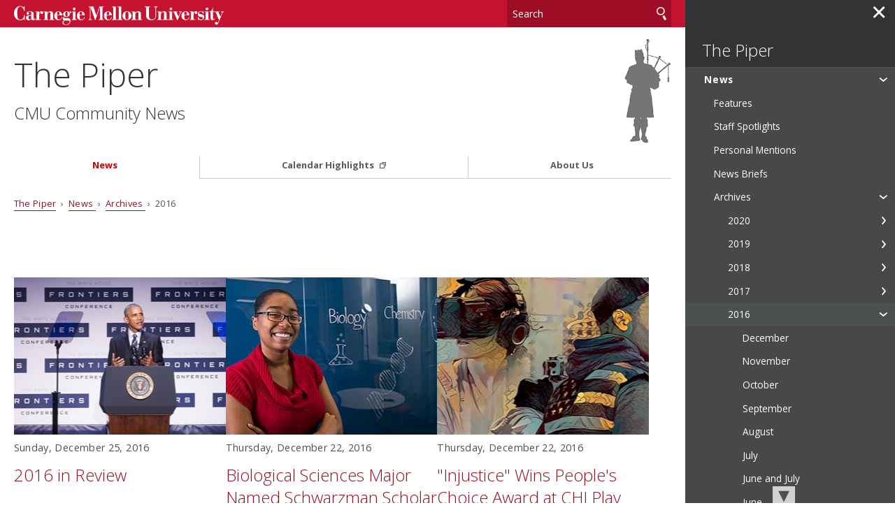

--- FILE ---
content_type: text/html
request_url: https://www.cmu.edu/piper/news/archives/2016/index.html
body_size: 378706
content:
<!DOCTYPE html>
<html lang="en">
<head>
    <meta charset="utf-8"/>
    <meta content="IE=edge" http-equiv="X-UA-Compatible"/>
    <meta content="width=device-width, initial-scale=1.0" name="viewport"/>
    <title>2016 -     The Piper - Carnegie Mellon University</title>    
    <meta content="2016" name="description"/>
    <meta content="Carnegie Mellon University" name="author"/>
    





























                    
                	            	            	            	            	            	            	            
                        
              
    
        
        
            

<meta content="2016 - The Piper - Carnegie Mellon University" property="og:title"/>    
    <meta content="2016" property="og:description"/>
    <meta content="website" property="og:type"/>
<meta content="http://www.cmu.edu/piper/news/archives/2016/index.html" property="og:url"/> 
    <meta content="http://www.cmu.edu/piper/images/piper-logo.png" property="og:image"/>
<meta data-siteId="internal-news-2" id="siteId"/>

    
    <link href="//fonts.googleapis.com/css?family=Open+Sans:400,400italic,300italic,300,700,700italic" rel="stylesheet" type="text/css"/>
    <link href="//www.cmu.edu/common/standard-v6/css/main.min.css" media="screen" rel="stylesheet" type="text/css"/>
    <link href="//www.cmu.edu/common/standard-v6/css/print.min.css" media="print" rel="stylesheet" type="text/css"/>
    
    <link href="//www.cmu.edu/favicon.ico" rel="icon"/>
    <link href="//www.cmu.edu/favicon-152.png" rel="apple-touch-icon-precomposed"/>
    <meta content="#9f0000" name="msapplication-TileColor"/>
    <meta content="//www.cmu.edu/favicon-144.png" name="msapplication-TileImage"/>
    
    <script>var dataLayer=window.dataLayer=window.dataLayer||[];</script>
<script>
  var siteId = document.getElementById('siteId').getAttribute('data-siteId');
  var siteName = siteId.replace(/\-\d{1,2}$/, '');
  dataLayer.push({
    'siteId': siteId,
    'siteName': siteName,
    'cms': 'cascade'
  });
</script>
<script>(function(w,d,s,l,i){w[l]=w[l]||[];w[l].push({'gtm.start':new Date().getTime(),event:'gtm.js'});var f=d.getElementsByTagName(s)[0],j=d.createElement(s),dl=l!='dataLayer'?'&amp;l='+l:'';j.async=true;j.src='//www.googletagmanager.com/gtm.js?id='+i+dl;f.parentNode.insertBefore(j,f);})(window,document,'script','dataLayer','GTM-5Q36JQ');</script>

    
    
                                                            <!-- Custom CSS -->
<link href="//www.cmu.edu/piper/css/custom.css" rel="stylesheet" type="text/css"/>

<!-- Link to RSS -->
<link href="//www.cmu.edu/piper/feeds/news.rss" rel="alternate" title="CMU News" type="application/rss+xml"/>

<!-- Twitter Cards -->
<meta content="@CarnegieMellon" name="twitter:site"/>
<meta content="@CarnegieMellon" name="twitter:creator"/>
                                                            
    
</head>
<body class="no-js">
<noscript><iframe height="0" src="https://www.googletagmanager.com/ns.html?id=GTM-5Q36JQ" style="display:none;visibility:hidden" width="0"></iframe></noscript>


<div id="container">

            <header>
        <div class="roof red invert">
    <div>
        <a class="wordmark" href="//www.cmu.edu/">Carnegie Mellon University</a>
        <a aria-haspopup="true" aria-label="Menu" class="menu-btn" href="#nav"><b>&#8212;</b><b>&#8212;</b><b>&#8212;</b></a>        <form action="https://search.cmu.edu" class="search search-form" method="get" name="customForm">

            <input id="id_form_id" name="form_id" type="hidden" value="basic-form"/>
            <input id="site" name="site" type="hidden" value=""/>
            <input id="id_ie" name="ie" type="hidden" value="UTF-8"/>
            <label><span>Search</span>
                <input aria-label="Search" id="id_q" name="q" placeholder="Search"/>
            </label>              <button title="Submit" type="submit">Search</button>
                                                                                                                <label class="searchSite"> <span>Search this site only</span>                 <input checked="checked" name="site" type="checkbox" value="internal-news-2"/>
            </label>

                    </form>
    </div>
</div>
       

            <div id="sitename">
                                        <div>
                        <h1><a href="../../../index.html">The Piper</a></h1>                             <h2>CMU Community News</h2>
                                                                                                     </div><a href="../../../index.html" target="_self"><img alt="Piper Logo" src="../../../images/piper-white-bg.png"/></a> 
                        
        </div>    
    
</header>
    
    <div id="content">
        
    	    



    	                
    <div class="breadcrumbs">
                                <a href="../../../index.html">The Piper</a>
                                     &#160;&#8250;&#160; <a href="../../index.html">            News
    </a>
                                                 &#160;&#8250;&#160; <a href="../index.html">            Archives
    </a>
                                                 &#160;&#8250;&#160;             2016
                            </div>
    
    	
    	 
































        <script type="text/javascript">
                    function addLoadEvent(func) {
                        var oldonload = window.onload;
                        if (typeof window.onload != 'function') {
                            window.onload = func;
                        } else {
                            window.onload = function() {
                            if (oldonload) {
                                oldonload();
                            }
                            func();
                            }
                          }
                        }
                        </script>
      
   

    
                    
                            
                
                
                
    
    
                                       
            
                       
                                                            
                                    
                	            	            	            	            	            	            	            	            	            	            
                            
                                            
                                    
            
        

                   
        
    
                                                                            
                                    
                	            	            	            	            	            	            	            	            	            	            
                            
                                            
                                            
            
        

                   
        
    
                                                                            
                                    
                	            	            	            	            	            	            	            	            	            	            
                            
                                            
                                            
            
        

                   
        
    
                                                                            
                                    
                	            	            	            	            	            	            	            	            	            	            
                            
                                            
                                    
            
        

                   
        
    
                                                                            
                                    
                	            	            	            	            	            	            	            	            	            	            
                            
                                            
                        
            
        

                   
        
    
                                                                            
                                    
                	            	            	            	            	            	            	            	            	            	            
                            
                                            
                        
            
        

                   
        
    
                                                                            
                                    
                	            	            	            	            	            	            	            	            	            	            
                            
                                            
                        
            
        

                   
        
    
                                                                            
                                    
                	            	            	            	            	            	            	            	            	            	            
                            
                                            
                        
            
        

                   
        
    
                                                                            
                                    
                	            	            	            	            	            	            	            	            	            	            
                            
                                            
                        
            
        

                   
        
    
                                                                            
                                    
                	            	            	            	            	            	            	            	            	            	            
                            
                                            
                        
            
        

                   
        
    
                                                                            
                                    
                	            	            	            	            	            	            	            	            	            	            
                            
                                            
                        
            
        

                   
        
    
                                                                            
                                    
                	            	            	            	            	            	            	            	            	            	            
                            
                                            
                        
            
        

                   
        
    
                                                                            
                                    
                	            	            	            	            	            	            	            	            	            	            
                            
                                                                                    
                                                                                    
            
        

                   
        
    
                                                                            
                                    
                	            	            	            	            	            	            	            	            	            	            
                            
                                                                
                                                                
            
        

                   
        
    
                                                                            
                                    
                	            	            	            	            	            	            	            	            	            	            
                            
                                                                
                                                                
            
        

                   
        
    
                                                                            
                                    
                	            	            	            	            	            	            	            	            	            	            
                            
                                            
                                                                                    
            
        

                   
        
    
                                                                            
                                    
                	            	            	            	            	            	            	            	            	            	            
                            
                                                                                    
                                                                                    
            
        

                   
        
    
                                                                            
                                    
                	            	            	            	            	            	            	            	            	            	            
                            
                                                                
                                                                
            
        

                   
        
    
                                                                            
                                    
                	            	            	            	            	            	            	            	            	            	            
                            
                                            
                                                                
            
        

                   
        
    
                                                                            
                                    
                	            	            	            	            	            	            	            	            	            	            
                            
                                                                                    
                                                                                    
            
        

                   
        
    
                                                                            
                                    
                	            	            	            	            	            	            	            	            	            	            
                            
                                                                                    
                                                                                    
            
        

                   
        
    
                                                                            
                                    
                	            	            	            	            	            	            	            	            	            	            
                            
                                            
                                                                
            
        

                   
        
    
                                                                            
                                    
                	            	            	            	            	            	            	            	            	            	            
                            
                                            
                                                                
            
        

                   
        
    
                                                                            
                                    
                	            	            	            	            	            	            	            	            	            	            
                            
                                                                                    
                                                                                    
            
        

                   
        
    
                                                                            
                                    
                	            	            	            	            	            	            	            	            	            	            
                            
                                            
                                                                
            
        

                   
        
    
                                                                            
                                    
                	            	            	            	            	            	            	            	            	            	            
                            
                                                                                    
                                                                                    
            
        

                   
        
    
                                                                            
                                    
                	            	            	            	            	            	            	            	            	            	            
                            
                                                                                    
                                                                                    
            
        

                   
        
    
                                                                            
                                    
                	            	            	            	            	            	            	            	            	            	            
                            
                                            
                                                                
            
        

                   
        
    
                                                                            
                                    
                	            	            	            	            	            	            	            	            	            	            
                            
                                            
                                                                                    
            
        

                   
        
    
                                                                            
                                    
                	            	            	            	            	            	            	            	            	            	            
                            
                                            
                                                                
            
        

                   
        
    
                                                                            
                                    
                	            	            	            	            	            	            	            	            	            	            
                            
                                            
                                                                                    
            
        

                   
        
    
                                                                            
                                    
                	            	            	            	            	            	            	            	            	            	            
                            
                                            
                                                                
            
        

                   
        
    
                                                                            
                                    
                	            	            	            	            	            	            	            	            	            	            
                            
                                            
                                                                
            
        

                   
        
    
                                                                            
                                    
                	            	            	            	            	            	            	            	            	            	            
                            
                                            
                                                                                    
            
        

                   
        
    
                                                                            
                                    
                	            	            	            	            	            	            	            	            	            	            
                            
                                            
                                                                
            
        

                   
        
    
                                                                            
                                    
                	            	            	            	            	            	            	            	            	            	            
                            
                                            
                                                                                    
            
        

                   
        
    
                                                                            
                                    
                	            	            	            	            	            	            	            	            	            	            
                            
                                                                
                                                                                    
            
        

                   
        
    
                                                                            
                                    
                	            	            	            	            	            	            	            	            	            	            
                            
                                            
                                                                
            
        

                   
        
    
                                                                            
                                    
                	            	            	            	            	            	            	            	            	            	            
                            
                                                                                    
                                                                                    
            
        

                   
        
    
                                                                            
                                    
                	            	            	            	            	            	            	            	            	            	            
                            
                                            
                                                                
            
        

                   
        
    
                                                                            
                                    
                	            	            	            	            	            	            	            	            	            	            
                            
                                                                                    
                                                                                    
            
        

                   
        
    
                                                                            
                                    
                	            	            	            	            	            	            	            	            	            	            
                            
                                            
                                                                
            
        

                   
        
    
                                                                            
                                    
                	            	            	            	            	            	            	            	            	            	            
                            
                                                                                    
                                                                                    
            
        

                   
        
    
                                                                            
                                    
                	            	            	            	            	            	            	            	            	            	            
                            
                                            
                                                                
            
        

                   
        
    
                                                                            
                                    
                	            	            	            	            	            	            	            	            	            	            
                            
                                                                
                                                                
            
        

                   
        
    
                                                                            
                                    
                	            	            	            	            	            	            	            	            	            	            
                            
                                                                
                                                                                    
            
        

                   
        
    
                                                                            
                                    
                	            	            	            	            	            	            	            	            	            	            
                            
                                                                
                                                                
            
        

                   
        
    
                                                                            
                                    
                	            	            	            	            	            	            	            	            	            	            
                            
                                                                
                                                                                    
            
        

                   
        
    
                                                                            
                                    
                	            	            	            	            	            	            	            	            	            	            
                            
                                                                
                                                                                    
            
        

                   
        
    
                                                                            
                                    
                	            	            	            	            	            	            	            	            	            	            
                            
                                            
                                                                
            
        

                   
        
    
                                                                            
                                    
                	            	            	            	            	            	            	            	            	            	            
                            
                                            
                                                                
            
        

                   
        
    
                                                                            
                                    
                	            	            	            	            	            	            	            	            	            	            
                            
                                                                
                                                                                    
            
        

                   
        
    
                                                                            
                                    
                	            	            	            	            	            	            	            	            	            	            
                            
                                                                
                                                                                    
            
        

                   
        
    
                                                                            
                                    
                	            	            	            	            	            	            	            	            	            	            
                            
                                            
                                                                
            
        

                   
        
    
                                                                            
                                    
                	            	            	            	            	            	            	            	            	            	            
                            
                                            
                                                                
            
        

                   
        
    
                                                                            
                                    
                	            	            	            	            	            	            	            	            	            	            
                            
                                                                
                                                                                    
            
        

                   
        
    
                                                                            
                                    
                	            	            	            	            	            	            	            	            	            	            
                            
                                            
                                                                
            
        

                   
        
    
                                                                            
                                    
                	            	            	            	            	            	            	            	            	            	            
                            
                                                                
                                                                                    
            
        

                   
        
    
                                                                            
                                    
                	            	            	            	            	            	            	            	            	            	            
                            
                                                                
                                                                                    
            
        

                   
        
    
                                                                            
                                    
                	            	            	            	            	            	            	            	            	            	            
                            
                                            
                                                                
            
        

                   
        
    
                                                                            
                                    
                	            	            	            	            	            	            	            	            	            	            
                            
                                                                
                                                                                    
            
        

                   
        
    
                                                                            
                                    
                	            	            	            	            	            	            	            	            	            	            
                            
                                            
                                                                
            
        

                   
        
    
                                                                            
                                    
                	            	            	            	            	            	            	            	            	            	            
                            
                                            
                                                                
            
        

                   
        
    
                                                                            
                                    
                	            	            	            	            	            	            	            	            	            	            
                            
                                                                
                                                                                    
            
        

                   
        
    
                                                                            
                                    
                	            	            	            	            	            	            	            	            	            	            
                            
                                                                
                                                                                    
            
        

                   
        
    
                                                                            
                                    
                	            	            	            	            	            	            	            	            	            	            
                            
                                            
                                                                
            
        

                   
        
    
                                                                            
                                    
                	            	            	            	            	            	            	            	            	            	            
                            
                                                                
                                                                                    
            
        

                   
        
    
                                                                            
                                    
                	            	            	            	            	            	            	            	            	            	            
                            
                                            
                                                                
            
        

                   
        
    
                                                                            
                                    
                	            	            	            	            	            	            	            	            	            	            
                            
                                                                
                                                                                    
            
        

                   
        
    
                                                                            
                                    
                	            	            	            	            	            	            	            	            	            	            
                            
                                            
                                                                
            
        

                   
        
    
                                                                                            
                                    
                	            	            	            	            	            	            	            	            	            	            
                            
                        
                        
            
        

                   
        
    
                                                                                                            
                                    
                	            	            	            	            	            	            	            	            	            	            
                            
                        
                        
            
        

                   
        
    
                                                                                                            
                                    
                	            	            	            	            	            	            	            	            	            	            
                            
                        
                        
            
        

                   
        
    
                                                                                                            
                                    
                	            	            	            	            	            	            	            	            	            	            
                            
                        
                        
            
        

                   
        
    
                                                                                                            
                                    
                	            	            	            	            	            	            	            	            	            	            
                            
                        
                        
            
        

                   
        
    
                                                                                                            
                                    
                	            	            	            	            	            	            	            	            	            	            
                            
                                            
                        
            
        

                   
        
    
                                                                                                            
                                    
                	            	            	            	            	            	            	            	            	            	            
                            
                        
                        
            
        

                   
        
    
                                                                                                            
                                    
                	            	            	            	            	            	            	            	            	            	            
                            
                        
                        
            
        

                   
        
    
                                                                                                            
                                    
                	            	            	            	            	            	            	            	            	            	            
                            
                        
                        
            
        

                   
        
    
                                                                                                            
                                    
                	            	            	            	            	            	            	            	            	            	            
                            
                        
                        
            
        

                   
        
    
                                                                                                            
                                    
                	            	            	            	            	            	            	            	            	            	            
                            
                        
                        
            
        

                   
        
    
                                                                                                            
                                    
                	            	            	            	            	            	            	            	            	            	            
                            
                                            
                        
            
        

                   
        
    
                                                                                                            
                                    
                	            	            	            	            	            	            	            	            	            	            
                            
                        
                        
            
        

                   
        
    
                                                                                                            
                                    
                	            	            	            	            	            	            	            	            	            	            
                            
                        
                        
            
        

                   
        
    
                                                                                                            
                                    
                	            	            	            	            	            	            	            	            	            	            
                            
                        
                        
            
        

                   
        
    
                                                                                                            
                                    
                	            	            	            	            	            	            	            	            	            	            
                            
                        
                        
            
        

                   
        
    
                                                                                                            
                                    
                	            	            	            	            	            	            	            	            	            	            
                            
                        
                        
            
        

                   
        
    
                                                                                                            
                                    
                	            	            	            	            	            	            	            	            	            	            
                            
                        
                        
            
        

                   
        
    
                                                                                                            
                                    
                	            	            	            	            	            	            	            	            	            	            
                            
                        
                        
            
        

                   
        
    
                                                                                                            
                                    
                	            	            	            	            	            	            	            	            	            	            
                            
                        
                        
            
        

                   
        
    
                                                                                                            
                                    
                	            	            	            	            	            	            	            	            	            	            
                            
                        
                        
            
        

                   
        
    
                                                                                                            
                                    
                	            	            	            	            	            	            	            	            	            	            
                            
                        
                        
            
        

                   
        
    
                                                                                                            
                                    
                	            	            	            	            	            	            	            	            	            	            
                            
                        
                        
            
        

                   
        
    
                                                                                                            
                                    
                	            	            	            	            	            	            	            	            	            	            
                            
                        
                        
            
        

                   
        
    
                                                                                                            
                                    
                	            	            	            	            	            	            	            	            	            	            
                            
                        
                        
            
        

                   
        
    
                                                                                                            
                                    
                	            	            	            	            	            	            	            	            	            	            
                            
                        
                        
            
        

                   
        
    
                                                                                                            
                                    
                	            	            	            	            	            	            	            	            	            	            
                            
                        
                        
            
        

                   
        
    
                                                                                                            
                                    
                	            	            	            	            	            	            	            	            	            	            
                            
                        
                        
            
        

                   
        
    
                                                                                            
                                    
                	            	            	            	            	            	            	            	            	            	            
                            
                        
                        
            
        

                   
        
    
                                                                                            
                                    
                	            	            	            	            	            	            	            	            	            	            
                            
                        
                        
            
        

                   
        
    
                                                                                                            
                                    
                	            	            	            	            	            	            	            	            	            	            
                            
                        
                        
            
        

                   
        
    
                                                                                                            
                                    
                	            	            	            	            	            	            	            	            	            	            
                            
                        
                        
            
        

                   
        
    
                                                                                                            
                                    
                	            	            	            	            	            	            	            	            	            	            
                            
                        
                        
            
        

                   
        
    
                                                                                                            
                                    
                	            	            	            	            	            	            	            	            	            	            
                            
                        
                        
            
        

                   
        
    
                                                                                                            
                                    
                	            	            	            	            	            	            	            	            	            	            
                            
                        
                        
            
        

                   
        
    
                                                                                            
                                    
                	            	            	            	            	            	            	            	            	            	            
                            
                        
                        
            
        

                   
        
    
                                                                            
                                    
                	            	            	            	            	            	            	            	            	            	            
                            
                        
                        
            
        

                   
        
    
                                                                                            
                                    
                	            	            	            	            	            	            	            	            	            	            
                            
                        
                        
            
        

                   
        
    
                                                                                                            
                                    
                	            	            	            	            	            	            	            	            	            	            
                            
                        
                        
            
        

                   
        
    
                                                                                                            
                                    
                	            	            	            	            	            	            	            	            	            	            
                            
                        
                        
            
        

                   
        
    
                                                                                                            
                                    
                	            	            	            	            	            	            	            	            	            	            
                            
                        
                        
            
        

                   
        
    
                                                                                                            
                                    
                	            	            	            	            	            	            	            	            	            	            
                            
                        
                        
            
        

                   
        
    
                                                                                                            
                                    
                	            	            	            	            	            	            	            	            	            	            
                            
                        
                        
            
        

                   
        
    
                                                                                                            
                                    
                	            	            	            	            	            	            	            	            	            	            
                            
                        
                        
            
        

                   
        
    
                                                                                                            
                                    
                	            	            	            	            	            	            	            	            	            	            
                            
                        
                        
            
        

                   
        
    
                                                                                                            
                                    
                	            	            	            	            	            	            	            	            	            	            
                            
                        
                        
            
        

                   
        
    
                                                                                                            
                                    
                	            	            	            	            	            	            	            	            	            	            
                            
                        
                        
            
        

                   
        
    
                                                                                                            
                                    
                	            	            	            	            	            	            	            	            	            	            
                            
                        
                        
            
        

                   
        
    
                                                                                                            
                                    
                	            	            	            	            	            	            	            	            	            	            
                            
                        
                        
            
        

                   
        
    
                                                                                                            
                                    
                	            	            	            	            	            	            	            	            	            	            
                            
                        
                        
            
        

                   
        
    
                                                                                                            
                                    
                	            	            	            	            	            	            	            	            	            	            
                            
                        
                        
            
        

                   
        
    
                                                                                                            
                                    
                	            	            	            	            	            	            	            	            	            	            
                            
                        
                        
            
        

                   
        
    
                                                                                                            
                                    
                	            	            	            	            	            	            	            	            	            	            
                            
                        
                        
            
        

                   
        
    
                                                                                                            
                                    
                	            	            	            	            	            	            	            	            	            	            
                            
                        
                        
            
        

                   
        
    
                                                                                                            
                                    
                	            	            	            	            	            	            	            	            	            	            
                            
                        
                        
            
        

                   
        
    
                                                                                                            
                                    
                	            	            	            	            	            	            	            	            	            	            
                            
                        
                        
            
        

                   
        
    
                                                                                                            
                                    
                	            	            	            	            	            	            	            	            	            	            
                            
                        
                        
            
        

                   
        
    
                                                                                                            
                                    
                	            	            	            	            	            	            	            	            	            	            
                            
                        
                        
            
        

                   
        
    
                                                                                                            
                                    
                	            	            	            	            	            	            	            	            	            	            
                            
                        
                        
            
        

                   
        
    
                                                                                                            
                                    
                	            	            	            	            	            	            	            	            	            	            
                            
                        
                        
            
        

                   
        
    
                                                                                                            
                                    
                	            	            	            	            	            	            	            	            	            	            
                            
                        
                        
            
        

                   
        
    
                                                                                                            
                                    
                	            	            	            	            	            	            	            	            	            	            
                            
                        
                        
            
        

                   
        
    
                                                                                                            
                                    
                	            	            	            	            	            	            	            	            	            	            
                            
                        
                        
            
        

                   
        
    
                                                                                                            
                                    
                	            	            	            	            	            	            	            	            	            	            
                            
                        
                        
            
        

                   
        
    
                                                                                                            
                                    
                	            	            	            	            	            	            	            	            	            	            
                            
                        
                        
            
        

                   
        
    
                                                                                                            
                                    
                	            	            	            	            	            	            	            	            	            	            
                            
                        
                        
            
        

                   
        
    
                                                                                                            
                                    
                	            	            	            	            	            	            	            	            	            	            
                            
                        
                        
            
        

                   
        
    
                                                                                                            
                                    
                	            	            	            	            	            	            	            	            	            	            
                            
                        
                        
            
        

                   
        
    
                                                                                                            
                                    
                	            	            	            	            	            	            	            	            	            	            
                            
                        
                        
            
        

                   
        
    
                                                                                                            
                                    
                	            	            	            	            	            	            	            	            	            	            
                            
                        
                        
            
        

                   
        
    
                                                                                                            
                                    
                	            	            	            	            	            	            	            	            	            	            
                            
                        
                        
            
        

                   
        
    
                                                                                                            
                                    
                	            	            	            	            	            	            	            	            	            	            
                            
                        
                        
            
        

                   
        
    
                                                                                                            
                                    
                	            	            	            	            	            	            	            	            	            	            
                            
                        
                        
            
        

                   
        
    
                                                                                                            
                                    
                	            	            	            	            	            	            	            	            	            	            
                            
                        
                        
            
        

                   
        
    
                                                                                                            
                                    
                	            	            	            	            	            	            	            	            	            	            
                            
                        
                        
            
        

                   
        
    
                                                                                                            
                                    
                	            	            	            	            	            	            	            	            	            	            
                            
                        
                        
            
        

                   
        
    
                                                                                                            
                                    
                	            	            	            	            	            	            	            	            	            	            
                            
                        
                        
            
        

                   
        
    
                                                                                                            
                                    
                	            	            	            	            	            	            	            	            	            	            
                            
                        
                        
            
        

                   
        
    
                                                

        
                                        		                                                                    		                                                                    		                                                                    		                                                                    		                                                                    		                                                                    		                                                                    		                                                                    		                                                                    		                                                                    		                                                                    		                                                                    		                                                                    		                                                                    		                                                                    		                                                                    		                                                                    		                                                                    		                                                                    		                                                                    		                                                                    		                                                                    		                                                                    		                                                                    		                                                                    		                                                                    		                                                                    		                                                                    		                                                                    		                                                                    		                                                                    		                                                                    		                                                                    		                                                                    		                                                                    		                                                                    		                                                                    		                                                                    		                                                                    		                                                                    		                                                                    		                                                                    		                                                                    		                                                                    		                                                                    		                                                                    		                                                                    		                                                                    		                                                                    		                                                                    		                                                                    		                                                                    		                                                                    		                                                                    		                                                                    		                                                                    		                                                                    		                                                                    		                                                                    		                                                                    		                                                                    		                                                                    		                                                                    		                                                                    		                                                                    		                                                                    		                                                                    		                                                                    		                                                                    		                                                                    		                                                                    		                                                                    		                                                                    		                                                                    		                                                    
            
                        
              
    
                
                
        
                        

                                                
        
                        

                                                
                    
              
    
                
                
        
                        

                                                
        
                        

                                                
                    
              
    
                
                
        
                        

                                                
        
                        

                                                
                    
              
    
                
                
        
                        

                                                
        
                        

                                                
                    
              
    
                
                
        
                        

                                                
        
                        

                                                
                    
              
    
                
                
        
                        

                                                                                                                                                
                                    
                
            
                                                
                        
        
                        

                                                
                    
              
    
                
                
        
                        

                                                
        
                        

                                                
                    
              
    
                
                
        
                        

                                                
        
                        

                                                
                    
              
    
                
                
        
                        

                                                
        
                        

                                                
                    
              
    
                
                
        
                        

                                                
        
                        

                                                
                    
              
    
                
                
        
                        

                                                
        
                        

                                                
                    
              
    
                
                
        
                        

                                                                                                                                                                                                        
                                    
                
            
                                
                        
        
                        

                                                
                    
              
    
                
                
        
                        

                                                
        
                        

                                                
                    
              
    
                
                
        
                        

                                                
        
                        

                                                
                    
              
    
                
                
        
                        

                                                
        
                        

                                                
                    
              
    
                
                
        
                        

                                                
        
                        

                                                
                    
              
    
                
                
        
                        

                                                
        
                        

                                                
                    
              
    
                
                
        
                        

                                                
        
                        

                                                
                    
              
    
                
                
        
                        

                                                
        
                        

                                                
                    
              
    
                
                
        
                        

                                                
        
                        

                                                
                    
              
    
                
                
        
                        

                                                
        
                        

                                                
                    
              
    
                
                
        
                        

                                                
        
                        

                                                
                    
              
    
                
                
        
                        

                                                
        
                        

                                                
                    
              
    
                
                
        
                        

                                                
        
                        

                                                
                    
              
    
                
                
        
                        

                                                
        
                        

                                                
                    
              
    
                
                
        
                        

                                                
        
                        

                                                
                    
              
    
                
                
        
                        

                                                
        
                        

                                                
                    
              
    
                
                
        
                        

                                                
        
                        

                                                
                    
              
    
                
                
        
                        

                                                
        
                        

                                                
                    
              
    
                
                
        
                        

                                                
        
                        

                                                
                    
              
    
                
                
        
                        

                                                
        
                        

                                                
                    
              
    
                
                
        
                        

                                                
        
                        

                                                
                    
              
    
                
                
        
                        

                                                
        
                        

                                                
                    
              
    
                
                
        
                        

                                                
        
                        

                                                
                    
              
    
                
                
        
                        

                                                
        
                        

                                                
                    
              
    
                
                
        
                        

                                                
        
                        

                                                
                    
              
    
                
                
        
                        

                                                
        
                        

                                                
                    
              
    
                
                
        
                        

                                                
        
                        

                                                
                    
              
    
                
                
        
                        

                                                
        
                        

                                                
                    
              
    
                
                
        
                        

                                                
        
                        

                                                
                    
              
    
                
                
        
                        

                                                
        
                        

                                                
                    
              
    
                
                
        
                        

                                                
        
                        

                                                
                    
              
    
                
                
        
                        

                                                
        
                        

                                                
                    
              
    
                
                
        
                        

                                                
        
                        

                                                
                    
              
    
                
                
        
                        

                                                
        
                        

                                                
                    
              
    
                
                
        
                        

                                                
        
                        

                                                
                    
              
    
                
                
        
                        

                                                
        
                        

                                                
                    
              
    
                
                
        
                        

                                                
        
                        

                                                
                    
              
    
                
                
        
                        

                                                
        
                        

                                                
                    
              
    
                
                
        
                        

                                                
        
                        

                                                
                    
              
    
                
                
        
                        

                                                
        
                        

                                                
                    
              
    
                
                
        
                        

                                                
        
                        

                                                
                    
              
    
                
                
        
                        

                                                
        
                        

                                                
                    
              
    
                
                
        
                        

                                                
        
                        

                                                
                    
              
    
                
                
        
                        

                                                
        
                        

                                                
                    
              
    
                
                
        
                        

                                                
        
                        

                                                
                    
              
    
                
                
        
                        

                                                
        
                        

                                                
                    
              
    
                
                
        
                        

                                                
        
                        

                                                
                    
              
    
                
                
        
                        

                                                
        
                        

                                                
                    
              
    
                
                
        
                        

                                                
        
                        

                                                
                    
              
    
                
                
        
                        

                                                
        
                        

                                                
                    
              
    
                
                
        
                        

                                                
        
                        

                                                
                    
              
    
                
                
        
                        

                                                
        
                        

                                                
                    
              
    
                
                
        
                        

                                                
        
                        

                                                
                    
              
    
                
                
        
                        

                                                
        
                        

                                                
                    
              
    
                
                
        
                        

                                                
        
                        

                                                
                    
              
    
                
                
        
                        

                                                
        
                        

                                                
                    
              
    
                
                
        
                        

                                                
        
                        

                                                
                    
              
    
                
                
        
                        

                                                
        
                        

                                                
                    
              
    
                
                
        
                        

                                                
        
                        

                                                
                    
              
    
                
                
        
                        

                                                
        
                        

                                                
                    
              
    
                
                
        
                        

                                                
        
                        

                                                
                    
              
    
                
                
        
                        

                                                
        
                        

                                                
                    
              
    
                
                
        
                        

                                                
        
                        

                                                
                    
              
    
                
                
        
                        

                                                
        
                        

                                                
            
           
            
                
    
            <div class="section-id" data-filter-id="news-index-1" id="news">
               
                                                    
            <div class="grid column3   news  js-list" id="news">
    
                  

                                      
        
                    

                                          
            

                            <div class="filterable">
                                          
                        
                        
            
        

   
                <a data-categories="" href="december/year-in-review.html">
                                                                                              <div aria-label="Obama at WH Frontiers Conference" class="img" role="img" style="background-image:url(december/images/obama_400x225-min.jpg)"> </div>
                                                                                                                    <small>Sunday, December 25, 2016</small>
                                        <h2 class="name" tabindex="-1">2016 in Review</h2>
                                    </a>
            </div>
                                        

                                          
            

                            <div class="filterable">
                                          
                        
                        
            
        

   
                <a data-categories="" href="december/schwarzman-scholar.html">
                                                                                              <div aria-label="Chrystal Thomas" class="img" role="img" style="background-image:url(december/images/pressrel_Chrystal_Thomas_400x225.jpg-min.jpeg)"> </div>
                                                                                                                    <small>Thursday, December 22, 2016</small>
                                        <h2 class="name" tabindex="-1">Biological Sciences Major Named Schwarzman Scholar</h2>
                                    </a>
            </div>
                                        

                                          
            

                            <div class="filterable">
                                          
                        
                        
            
        

   
                <a data-categories="" href="december/injustice.html">
                                                                                              <div aria-label="Injustice" class="img" role="img" style="background-image:url(december/images/peoples_choice_400x225-min.jpg)"> </div>
                                                                                                                    <small>Thursday, December 22, 2016</small>
                                        <h2 class="name" tabindex="-1">"Injustice" Wins People's Choice Award at CHI Play</h2>
                                    </a>
            </div>
                                        

                                          
            

                            <div class="filterable">
                                          
                        
                        
            
        

   
                <a data-categories="" href="december/tesol-reynolds.html">
                                                                                              <div aria-label="Dudley Reynolds" class="img" role="img" style="background-image:url(december/images/Reynolds_400x225.jpg)"> </div>
                                                                                                                    <small>Wednesday, December 21, 2016</small>
                                        <h2 class="name" tabindex="-1">Experts To Discuss Teaching English to Non-Native Speakers</h2>
                                    </a>
            </div>
                                        

                                          
            

                            <div class="filterable">
                                          
                        
                        
            
        

   
                <a data-categories="" href="december/student-athletes.html">
                                                                                              <div aria-label="Student-Athlete Celebration" class="img" role="img" style="background-image:url(december/images/student_athletes_400x225-min.jpg)"> </div>
                                                                                                                    <small>Friday, December 16, 2016</small>
                                        <h2 class="name" tabindex="-1">Student-Athletes Embrace Full CMU Experience</h2>
                                    </a>
            </div>
                                        

                                          
            

                            <div class="filterable">
                                          
                                            
                        
            
        

   
                <a data-categories="categories-1:SCS" href="december/flu-forecasting.html">
                                                                                              <div aria-label="Flu Forecasting" class="img" role="img" style="background-image:url(december/images/flu_forecasting_400x225-min.jpeg)"> </div>
                                                                                                                    <small>Wednesday, December 14, 2016</small>
                                        <h2 class="name" tabindex="-1">Carnegie Mellon Experts Launch Flu Forecasting for 2016-17 Season</h2>
                                    </a>
            </div>
                                        

                                          
            

                            <div class="filterable">
                                          
                        
                        
            
        

   
                <a data-categories="" href="december/fienberg-obituary.html">
                                                                                              <div aria-label="Stephen Fienberg" class="img" role="img" style="background-image:url(december/images/fienberg_400x225-min.jpg.jpeg)"> </div>
                                                                                                                    <small>Wednesday, December 14, 2016</small>
                                        <h2 class="name" tabindex="-1">Stephen E. Fienberg, 1942-2016</h2>
                                    </a>
            </div>
                                        

                                          
            

                            <div class="filterable">
                                          
                        
                        
            
        

   
                <a data-categories="" href="december/rajkumar-fellow-inventor.html">
                                                                                              <div aria-label="Rajkumar" class="img" role="img" style="background-image:url(december/images/rajkumar_named_nai_fellow_400x225-min.jpg)"> </div>
                                                                                                                    <small>Tuesday, December 13, 2016</small>
                                        <h2 class="name" tabindex="-1">Rajkumar Named Fellow of National Academy of Inventors</h2>
                                    </a>
            </div>
                                        

                                          
            

                            <div class="filterable">
                                          
                        
                        
            
        

   
                <a data-categories="" href="december/gifting-errors.html">
                                                                                              <div aria-label="Jeff Galak" class="img" role="img" style="background-image:url(december/images/galak_400x225-min.jpg.jpeg)"> </div>
                                                                                                                    <small>Tuesday, December 13, 2016</small>
                                        <h2 class="name" tabindex="-1">Research Finds Gift Givers Too Focused on "Wow" Factor</h2>
                                    </a>
            </div>
                                        

                                          
            

                            <div class="hide filterable" data-img="december/images/DavidCreswell_400x225-min.jpg">
                                          
                        
                        
            
        

   
                <a data-categories="" href="december/creswell-early-career-award.html">
                                                                                              <div class="img">Creswell To Receive Health Psychology Early Career Award</div>
                                                                                        <small>Tuesday, December 13, 2016</small>
                                        <h2 class="name" tabindex="-1">Creswell To Receive Health Psychology Early Career Award</h2>
                                    </a>
            </div>
                                        

                                          
            

                            <div class="hide filterable" data-img="december/images/PolarBearPlunge_120x120.jpg">
                                          
                        
                        
            
        

   
                <a data-categories="" href="december/polar-plunge.html">
                                                                                              <div class="img"> CMU Teams To Take the Plunge for Special Olympics</div>
                                                                                        <small>Thursday, December 08, 2016</small>
                                        <h2 class="name" tabindex="-1"> CMU Teams To Take the Plunge for Special Olympics</h2>
                                    </a>
            </div>
                                        

                                          
            

                            <div class="hide filterable" data-img="december/images/Cardenes Conducting_120x120.jpg">
                                          
                                            
                        
            
        

   
                <a data-categories="categories-1:CFA" href="december/winter-arts-celebration.html">
                                                                                              <div class="img">CFA Winter Festival Celebrates the Arts at CMU</div>
                                                                                        <small>Thursday, December 08, 2016</small>
                                        <h2 class="name" tabindex="-1">CFA Winter Festival Celebrates the Arts at CMU</h2>
                                    </a>
            </div>
                                        

                                          
            

                            <div class="hide filterable" data-img="december/images/witchnerThanks120x120.jpg.jpg">
                                          
                        
                        
            
        

   
                <a data-categories="" href="december/thanksgiving-hosts.html">
                                                                                              <div class="img">Thanksgiving Hosts Share More Than a Meal</div>
                                                                                        <small>Thursday, December 01, 2016</small>
                                        <h2 class="name" tabindex="-1">Thanksgiving Hosts Share More Than a Meal</h2>
                                    </a>
            </div>
                                        

                                          
            

                            <div class="hide filterable" data-img="november/images/FBCalendar2_120x120.jpg">
                                          
                        
                        
            
        

   
                <a data-categories="" href="november/tartans-calendar.html">
                                                                                              <div class="img">Tartans Have a Ball Supporting Children&#8217;s Hospital</div>
                                                                                        <small>Tuesday, November 08, 2016</small>
                                        <h2 class="name" tabindex="-1">Tartans Have a Ball Supporting Children&#8217;s Hospital</h2>
                                    </a>
            </div>
                                        

                                          
            

                            <div class="hide filterable" data-img="november/images/MC_Presidents Town Hall_2016_120x120.jpg">
                                          
                        
                        
            
        

   
                <a data-categories="" href="november/town-hall.html">
                                                                                              <div class="img">President Suresh&#8217;s Town Hall Addresses Diversity, CMU Experience and More</div>
                                                                                        <small>Tuesday, November 08, 2016</small>
                                        <h2 class="name" tabindex="-1">President Suresh&#8217;s Town Hall Addresses Diversity, CMU Experience and More</h2>
                                    </a>
            </div>
                                        

                                          
            

                            <div class="hide filterable" data-img="november/images/StopHungerNowLogo_120x120.jpg">
                                          
                        
                        
            
        

   
                <a data-categories="" href="november/stop-hunger-now.html">
                                                                                              <div class="img">CMU Cooking Up Second Annual Hunger-Relief Event</div>
                                                                                        <small>Wednesday, November 02, 2016</small>
                                        <h2 class="name" tabindex="-1">CMU Cooking Up Second Annual Hunger-Relief Event</h2>
                                    </a>
            </div>
                                        

                                          
            

                            <div class="hide filterable" data-img="october/images1/scotty_saturday_120x120.jpg">
                                          
                        
                        
            
        

   
                <a data-categories="" href="october/scotty-saturday.html">
                                                                                              <div class="img">Students Celebrate Inaugural Scotty Saturday</div>
                                                                                        <small>Wednesday, October 26, 2016</small>
                                        <h2 class="name" tabindex="-1">Students Celebrate Inaugural Scotty Saturday</h2>
                                    </a>
            </div>
                                        

                                          
            

                            <div class="hide filterable" data-img="october/images1/SpiceItUpGrillLogo_120x120.jpg">
                                          
                        
                        
            
        

   
                <a data-categories="" href="october/dining-delivers.html">
                                                                                              <div class="img">Dining Delivers</div>
                                                                                        <small>Friday, October 21, 2016</small>
                                        <h2 class="name" tabindex="-1">Dining Delivers</h2>
                                    </a>
            </div>
                                        

                                          
            

                            <div class="hide filterable" data-img="october/images1/iNoodle_120x120.jpg.jpg">
                                          
                        
                        
            
        

   
                <a data-categories="" href="october/dining-directory.html">
                                                                                              <div class="img">Dining Directory</div>
                                                                                        <small>Friday, October 21, 2016</small>
                                        <h2 class="name" tabindex="-1">Dining Directory</h2>
                                    </a>
            </div>
                                        

                                          
            

                            <div class="hide filterable" data-img="october/images1/gathering_fence120x120.jpg">
                                          
                        
                        
            
        

   
                <a data-categories="" href="october/gathering-fence.html">
                                                                                              <div class="img">Campus Members Imagine World as One</div>
                                                                                        <small>Wednesday, October 19, 2016</small>
                                        <h2 class="name" tabindex="-1">Campus Members Imagine World as One</h2>
                                    </a>
            </div>
                                        

                                          
            

                            <div class="hide filterable" data-img="october/images1/open-enrollment120x120.jpg">
                                          
                        
                        
            
        

   
                <a data-categories="" href="october/open-enrollment-2017.html">
                                                                                              <div class="img">Open Enrollment for 2017 Benefits Begins Oct. 31 </div>
                                                                                        <small>Tuesday, October 18, 2016</small>
                                        <h2 class="name" tabindex="-1">Open Enrollment for 2017 Benefits Begins Oct. 31 </h2>
                                    </a>
            </div>
                                        

                                          
            

                            <div class="hide filterable" data-img="february/images/patrick_wilson120x120.jpg">
                                          
                        
                        
            
        

   
                <a data-categories="" href="february/the-full-monty.html">
                                                                                              <div class="img">"The Full Monty&#750;</div>
                                                                                        <small>Monday, October 17, 2016</small>
                                        <h2 class="name" tabindex="-1">"The Full Monty&#750;</h2>
                                    </a>
            </div>
                                        

                                          
            

                            <div class="hide filterable">
                                          
                        
                        
            
        

   
                <a data-categories="" href="october/campus-restrictions.html">
                                                                                              <div class="img">Campus Restrictions Thursday, Oct. 13</div>
                                                                                        <small>Tuesday, October 11, 2016</small>
                                        <h2 class="name" tabindex="-1">Campus Restrictions Thursday, Oct. 13</h2>
                                    </a>
            </div>
                                        

                                          
            

                            <div class="hide filterable" data-img="october/images1/maggiebraun_120x120.jpg">
                                          
                        
                        
            
        

   
                <a data-categories="" href="october/teaching-summit.html">
                                                                                              <div class="img">Summit To Showcase Innovative, Effective Strategies for Teaching, Learning</div>
                                                                                        <small>Thursday, October 06, 2016</small>
                                        <h2 class="name" tabindex="-1">Summit To Showcase Innovative, Effective Strategies for Teaching, Learning</h2>
                                    </a>
            </div>
                                        

                                          
            

                            <div class="hide filterable">
                                          
                        
                        
            
        

   
                <a data-categories="" href="october/campaign-rally.html">
                                                                                              <div class="img">Campaign Rally Today To Cause Traffic, Building Restrictions</div>
                                                                                        <small>Thursday, October 06, 2016</small>
                                        <h2 class="name" tabindex="-1">Campaign Rally Today To Cause Traffic, Building Restrictions</h2>
                                    </a>
            </div>
                                        

                                          
            

                            <div class="hide filterable" data-img="september/images/andys.jpg">
                                          
                        
                        
            
        

   
                <a data-categories="" href="october/andy-awards-2016.html">
                                                                                              <div class="img">Andy Award Winners Reach for the Stars</div>
                                                                                        <small>Saturday, October 01, 2016</small>
                                        <h2 class="name" tabindex="-1">Andy Award Winners Reach for the Stars</h2>
                                    </a>
            </div>
                                        

                                          
            

                            <div class="hide filterable" data-img="october/images1/forbestraffic5_120x120.jpg">
                                          
                        
                        
            
        

   
                <a data-categories="" href="october/forbes-improvement-plan.html">
                                                                                              <div class="img">Upcoming Changes to Forbes Avenue Revealed</div>
                                                                                        <small>Saturday, October 01, 2016</small>
                                        <h2 class="name" tabindex="-1">Upcoming Changes to Forbes Avenue Revealed</h2>
                                    </a>
            </div>
                                        

                                          
            

                            <div class="hide filterable" data-img="october/images1/tepperquaddining_120x120.jpg">
                                          
                        
                        
            
        

   
                <a data-categories="" href="october/tepper-quad-dining.html">
                                                                                              <div class="img">Dining Services Selects Food Service Provider for Tepper Quad</div>
                                                                                        <small>Saturday, October 01, 2016</small>
                                        <h2 class="name" tabindex="-1">Dining Services Selects Food Service Provider for Tepper Quad</h2>
                                    </a>
            </div>
                                        

                                          
            

                            <div class="hide filterable" data-img="september/images/drama120x120.jpg">
                                          
                        
                        
            
        

   
                <a data-categories="" href="september/new-drama.html">
                                                                                              <div class="img">New Drama Season Proves Laughter Is Best Medicine</div>
                                                                                        <small>Wednesday, September 07, 2016</small>
                                        <h2 class="name" tabindex="-1">New Drama Season Proves Laughter Is Best Medicine</h2>
                                    </a>
            </div>
                                        

                                          
            

                            <div class="hide filterable" data-img="september/images/schoolbus120x120.jpg">
                                          
                        
                        
            
        

   
                <a data-categories="" href="september/school-bus.html">
                                                                                              <div class="img">Not Your Average Trip to School</div>
                                                                                        <small>Wednesday, September 07, 2016</small>
                                        <h2 class="name" tabindex="-1">Not Your Average Trip to School</h2>
                                    </a>
            </div>
                                        

                                          
            

                            <div class="hide filterable" data-img="september/images/bride120x120.jpg">
                                          
                        
                        
            
        

   
                <a data-categories="" href="september/hybrid-program.html">
                                                                                              <div class="img">Hybrid Program Made the Perfect Match</div>
                                                                                        <small>Wednesday, September 07, 2016</small>
                                        <h2 class="name" tabindex="-1">Hybrid Program Made the Perfect Match</h2>
                                    </a>
            </div>
                                        

                                          
            

                            <div class="hide filterable" data-img="september/images/first-folio_120x120.jpg">
                                          
                        
                        
            
        

   
                <a data-categories="" href="september/shakespeare-first-folio.html">
                                                                                              <div class="img">Wherefore Art Thou, Folio?</div>
                                                                                        <small>Thursday, September 01, 2016</small>
                                        <h2 class="name" tabindex="-1">Wherefore Art Thou, Folio?</h2>
                                    </a>
            </div>
                                        

                                          
            

                            <div class="hide filterable" data-img="september/images/vincesonson_120x120.jpg">
                                          
                        
                        
            
        

   
                <a data-categories="" href="september/balance-position.html">
                                                                                              <div class="img">Alumnus Puts College Athletes&#8217; Mental Health Top of Mind</div>
                                                                                        <small>Thursday, September 01, 2016</small>
                                        <h2 class="name" tabindex="-1">Alumnus Puts College Athletes&#8217; Mental Health Top of Mind</h2>
                                    </a>
            </div>
                                        

                                          
            

                            <div class="hide filterable" data-img="september/images/blumsteinkrishnanreception_120x120.jpg.jpg">
                                          
                        
                        
            
        

   
                <a data-categories="" href="september/blumstein-lifetime-award.html">
                                                                                              <div class="img">Blumstein Earns Lifetime Honor from Criminology Society</div>
                                                                                        <small>Thursday, September 01, 2016</small>
                                        <h2 class="name" tabindex="-1">Blumstein Earns Lifetime Honor from Criminology Society</h2>
                                    </a>
            </div>
                                        

                                          
            

                            <div class="hide filterable" data-img="june-july/images/4721staircase_120x120.jpg">
                                          
                        
                        
            
        

   
                <a data-categories="" href="june-july/reclamation-project.html">
                                                                                              <div class="img">Reclamation Project: Historic Transformation Underway</div>
                                                                                        <small>Monday, July 11, 2016</small>
                                        <h2 class="name" tabindex="-1">Reclamation Project: Historic Transformation Underway</h2>
                                    </a>
            </div>
                                        

                                          
            

                            <div class="hide filterable" data-img="june-july/images/cohoncenteradd120x120.jpg">
                                          
                        
                        
            
        

   
                <a data-categories="" href="june-july/cohon-center-addition.html">
                                                                                              <div class="img">&#8220;Transformative&#8221; Cohon Center Addition Opens</div>
                                                                                        <small>Friday, June 24, 2016</small>
                                        <h2 class="name" tabindex="-1">&#8220;Transformative&#8221; Cohon Center Addition Opens</h2>
                                    </a>
            </div>
                                        

                                          
            

                            <div class="hide filterable" data-img="june-july/images/scott-hall_120x120.jpg">
                                          
                        
                        
            
        

   
                <a data-categories="" href="june-july/year-in-review.html">
                                                                                              <div class="img">Year In Review 2015-2016</div>
                                                                                        <small>Thursday, June 23, 2016</small>
                                        <h2 class="name" tabindex="-1">Year In Review 2015-2016</h2>
                                    </a>
            </div>
                                        

                                          
            

                            <div class="hide filterable" data-img="june-july/images/bigdig2_120x120b.jpg">
                                          
                        
                        
            
        

   
                <a data-categories="" href="june-july/storm-water-tanks.html">
                                                                                              <div class="img">Storm Water Tanks Installation Underway</div>
                                                                                        <small>Wednesday, June 22, 2016</small>
                                        <h2 class="name" tabindex="-1">Storm Water Tanks Installation Underway</h2>
                                    </a>
            </div>
                                        

                                          
            

                            <div class="hide filterable" data-img="june-july/images/schlossman_120x120.jpg">
                                          
                        
                        
            
        

   
                <a data-categories="" href="june-july/golf-historian-schlossman.html">
                                                                                              <div class="img">2016 U.S. Open: Oakmont Adds Another Round of Golf History for Steve Schlossman</div>
                                                                                        <small>Thursday, June 09, 2016</small>
                                        <h2 class="name" tabindex="-1">2016 U.S. Open: Oakmont Adds Another Round of Golf History for Steve Schlossman</h2>
                                    </a>
            </div>
                                        

                                          
            

                            <div class="hide filterable" data-img="may/images/joebernarding_120x120.jpg">
                                          
                        
                        
            
        

   
                <a data-categories="" href="may/double-duty.html">
                                                                                              <div class="img">Double Duty</div>
                                                                                        <small>Tuesday, May 17, 2016</small>
                                        <h2 class="name" tabindex="-1">Double Duty</h2>
                                    </a>
            </div>
                                        

                                          
            

                            <div class="hide filterable" data-img="may/images/cups_group120x120.jpg">
                                          
                        
                        
            
        

   
                <a data-categories="" href="may/impact-cmu.html">
                                                                                              <div class="img">Impact CMU</div>
                                                                                        <small>Wednesday, May 11, 2016</small>
                                        <h2 class="name" tabindex="-1">Impact CMU</h2>
                                    </a>
            </div>
                                        

                                          
            

                            <div class="hide filterable" data-img="may/images/scott-hall-front-120x120.jpg">
                                          
                        
                        
            
        

   
                <a data-categories="" href="may/great-scott.html">
                                                                                              <div class="img">Building Connections</div>
                                                                                        <small>Monday, May 09, 2016</small>
                                        <h2 class="name" tabindex="-1">Building Connections</h2>
                                    </a>
            </div>
                                        

                                          
            

                            <div class="hide filterable" data-img="may/images/cmwa_120x120.jpg">
                                          
                        
                        
            
        

   
                <a data-categories="" href="may/cmwa-scholarships.html">
                                                                                              <div class="img">CMWA Awards Centennial Scholarships</div>
                                                                                        <small>Monday, May 09, 2016</small>
                                        <h2 class="name" tabindex="-1">CMWA Awards Centennial Scholarships</h2>
                                    </a>
            </div>
                                        

                                          
            

                            <div class="hide filterable" data-img="may/images/arch120x120.jpg">
                                          
                        
                        
            
        

   
                <a data-categories="" href="may/inside-out.html">
                                                                                              <div class="img">Inside Out</div>
                                                                                        <small>Monday, May 09, 2016</small>
                                        <h2 class="name" tabindex="-1">Inside Out</h2>
                                    </a>
            </div>
                                        

                                          
            

                            <div class="hide filterable" data-img="may/images/three_minute_timer_judges120x120.jpg">
                                          
                        
                        
            
        

   
                <a data-categories="" href="may/three-minute-thesis.html">
                                                                                              <div class="img">Researchers Explain Complex Ideas in Three Minutes</div>
                                                                                        <small>Monday, May 09, 2016</small>
                                        <h2 class="name" tabindex="-1">Researchers Explain Complex Ideas in Three Minutes</h2>
                                    </a>
            </div>
                                        

                                          
            

                            <div class="hide filterable" data-img="april/images/celebration_of_education-copy.jpg">
                                          
                        
                        
            
        

   
                <a data-categories="" href="april/celebration-of-education.html">
                                                                                              <div class="img">Celebration of Education Awards</div>
                                                                                        <small>Wednesday, April 27, 2016</small>
                                        <h2 class="name" tabindex="-1">Celebration of Education Awards</h2>
                                    </a>
            </div>
                                        

                                          
            

                            <div class="hide filterable" data-img="april/images/pghbridges120x120.jpg">
                                          
                        
                        
            
        

   
                <a data-categories="" href="april/smart-city.html">
                                                                                              <div class="img">CMU Helps Pittsburgh Become Smart City Contender</div>
                                                                                        <small>Tuesday, April 05, 2016</small>
                                        <h2 class="name" tabindex="-1">CMU Helps Pittsburgh Become Smart City Contender</h2>
                                    </a>
            </div>
                                        

                                          
            

                            <div class="hide filterable" data-img="april/images/spike_lee120x120.jpg">
                                          
                        
                        
            
        

   
                <a data-categories="" href="april/spike-lee.html">
                                                                                              <div class="img">Spike Lee Screens Film at CMU</div>
                                                                                        <small>Tuesday, April 05, 2016</small>
                                        <h2 class="name" tabindex="-1">Spike Lee Screens Film at CMU</h2>
                                    </a>
            </div>
                                        

                                          
            

                            <div class="hide filterable" data-img="april/images/buggy120x120.jpg">
                                          
                        
                        
            
        

   
                <a data-categories="" href="april/spring-carnival.html">
                                                                                              <div class="img">Carnival Central</div>
                                                                                        <small>Tuesday, April 05, 2016</small>
                                        <h2 class="name" tabindex="-1">Carnival Central</h2>
                                    </a>
            </div>
                                        

                                          
            

                            <div class="hide filterable" data-img="april/images/premier120x120.jpg">
                                          
                        
                        
            
        

   
                <a data-categories="" href="april/south-australia-premier.html">
                                                                                              <div class="img">An Amazing Ride for the Premier</div>
                                                                                        <small>Tuesday, April 05, 2016</small>
                                        <h2 class="name" tabindex="-1">An Amazing Ride for the Premier</h2>
                                    </a>
            </div>
                                        

                                          
            

                            <div class="hide filterable" data-img="april/images/knightscope_120x120.jpg">
                                          
                        
                        
            
        

   
                <a data-categories="" href="april/knight-watchman.html">
                                                                                              <div class="img">New "K"night Watchman</div>
                                                                                        <small>Tuesday, April 05, 2016</small>
                                        <h2 class="name" tabindex="-1">New "K"night Watchman</h2>
                                    </a>
            </div>
                                        

                                          
            

                            <div class="hide filterable" data-img="march/images/scs_classrooms_120x120.min.jpg.jpg">
                                          
                        
                        
            
        

   
                <a data-categories="" href="april/space-mission.html">
                                                                                              <div class="img">Space Mission</div>
                                                                                        <small>Tuesday, April 05, 2016</small>
                                        <h2 class="name" tabindex="-1">Space Mission</h2>
                                    </a>
            </div>
                                        

                                          
            

                            <div class="hide filterable" data-img="april/images/specialolympics120x120.jpg">
                                          
                        
                        
            
        

   
                <a data-categories="" href="april/special-olympics.html">
                                                                                              <div class="img">Olympic Opportunity</div>
                                                                                        <small>Tuesday, April 05, 2016</small>
                                        <h2 class="name" tabindex="-1">Olympic Opportunity</h2>
                                    </a>
            </div>
                                        

                                          
            

                            <div class="hide filterable" data-img="april/images/gun-safety120x120.jpg">
                                          
                        
                        
            
        

   
                <a data-categories="" href="april/gun-safety-hackathon.html">
                                                                                              <div class="img">Students Go Digital To Improve Public Safety</div>
                                                                                        <small>Tuesday, April 05, 2016</small>
                                        <h2 class="name" tabindex="-1">Students Go Digital To Improve Public Safety</h2>
                                    </a>
            </div>
                                        

                                          
            

                            <div class="hide filterable" data-img="march/images/nrotc_120x120.jpg">
                                          
                        
                        
            
        

   
                <a data-categories="" href="march/nrotc-award-langevin.html">
                                                                                              <div class="img">Commanding Presence</div>
                                                                                        <small>Thursday, March 17, 2016</small>
                                        <h2 class="name" tabindex="-1">Commanding Presence</h2>
                                    </a>
            </div>
                                        

                                          
            

                            <div class="hide filterable" data-img="march/images/scs_classrooms_120x120.min.jpg.jpg">
                                          
                        
                        
            
        

   
                <a data-categories="" href="march/space-mission.html">
                                                                                              <div class="img">Space Mission</div>
                                                                                        <small>Wednesday, March 16, 2016</small>
                                        <h2 class="name" tabindex="-1">Space Mission</h2>
                                    </a>
            </div>
                                        

                                          
            

                            <div class="hide filterable" data-img="february/images/keaton120x120.jpg">
                                          
                        
                        
            
        

   
                <a data-categories="" href="march/michael-keaton.html">
                                                                                              <div class="img">"Birdman" Star Lands at ETC</div>
                                                                                        <small>Tuesday, March 01, 2016</small>
                                        <h2 class="name" tabindex="-1">"Birdman" Star Lands at ETC</h2>
                                    </a>
            </div>
                                        

                                          
            

                            <div class="hide filterable" data-img="february/images/pianoplayer_120x120.jpg">
                                          
                        
                        
            
        

   
                <a data-categories="" href="march/composer-speed-dating.html">
                                                                                              <div class="img">Composer Speed Dating</div>
                                                                                        <small>Tuesday, March 01, 2016</small>
                                        <h2 class="name" tabindex="-1">Composer Speed Dating</h2>
                                    </a>
            </div>
                                        

                                          
            

                            <div class="hide filterable" data-img="march/images/a_war_120x120.jpg">
                                          
                        
                        
            
        

   
                <a data-categories="" href="march/faces-of-conflict.html">
                                                                                              <div class="img">Faces of Conflict</div>
                                                                                        <small>Tuesday, March 01, 2016</small>
                                        <h2 class="name" tabindex="-1">Faces of Conflict</h2>
                                    </a>
            </div>
                                        

                                          
            

                            <div class="hide filterable" data-img="march/images/energy120x120.jpg">
                                          
                        
                        
            
        

   
                <a data-categories="" href="march/powerful-lineup.html">
                                                                                              <div class="img">Powerful Lineup</div>
                                                                                        <small>Tuesday, March 01, 2016</small>
                                        <h2 class="name" tabindex="-1">Powerful Lineup</h2>
                                    </a>
            </div>
                                        

                                          
            

                            <div class="hide filterable" data-img="march/images/chief-ogden120x120.jpg">
                                          
                        
                        
            
        

   
                <a data-categories="" href="march/hacking-gun-safety.html">
                                                                                              <div class="img">Hacking Into Gun Safety</div>
                                                                                        <small>Tuesday, March 01, 2016</small>
                                        <h2 class="name" tabindex="-1">Hacking Into Gun Safety</h2>
                                    </a>
            </div>
                                        

                                          
            

                            <div class="hide filterable" data-img="march/images/rockin-the-phd120x120.jpg">
                                          
                        
                        
            
        

   
                <a data-categories="" href="march/rockin-phd.html">
                                                                                              <div class="img">Rockin' the Ph.D.</div>
                                                                                        <small>Tuesday, March 01, 2016</small>
                                        <h2 class="name" tabindex="-1">Rockin' the Ph.D.</h2>
                                    </a>
            </div>
                                        

                                          
            

                            <div class="hide filterable" data-img="february/images/keaton120x120.jpg">
                                          
                        
                        
            
        

   
                <a data-categories="" href="february/michael-keaton.html">
                                                                                              <div class="img">"Birdman" Star Lands at ETC</div>
                                                                                        <small>Wednesday, February 24, 2016</small>
                                        <h2 class="name" tabindex="-1">"Birdman" Star Lands at ETC</h2>
                                    </a>
            </div>
                                        

                                          
            

                            <div class="hide filterable" data-img="february/images/weblaunchstory_120x120.jpg.jpg">
                                          
                        
                        
            
        

   
                <a data-categories="" href="february/new-look.html">
                                                                                              <div class="img">Website Gets New Look </div>
                                                                                        <small>Thursday, February 18, 2016</small>
                                        <h2 class="name" tabindex="-1">Website Gets New Look </h2>
                                    </a>
            </div>
                                        

                                          
            

                            <div class="hide filterable" data-img="february/images/pianoplayer_120x120.jpg">
                                          
                        
                        
            
        

   
                <a data-categories="" href="february/composer-speed-dating.html">
                                                                                              <div class="img">Composer Speed Dating</div>
                                                                                        <small>Monday, February 15, 2016</small>
                                        <h2 class="name" tabindex="-1">Composer Speed Dating</h2>
                                    </a>
            </div>
                                        

                                          
            

                            <div class="hide filterable" data-img="february/images/autopod120x120.jpg">
                                          
                        
                        
            
        

   
                <a data-categories="" href="february/coolest-ride.html">
                                                                                              <div class="img">Coolest Ride in Town</div>
                                                                                        <small>Monday, January 25, 2016</small>
                                        <h2 class="name" tabindex="-1">Coolest Ride in Town</h2>
                                    </a>
            </div>
                                        

                                          
            

                            <div class="hide filterable" data-img="february/images/hyperloop120x120.jpg">
                                          
                        
                        
            
        

   
                <a data-categories="" href="february/hyperloop.html">
                                                                                              <div class="img">In It To Win It</div>
                                                                                        <small>Monday, January 25, 2016</small>
                                        <h2 class="name" tabindex="-1">In It To Win It</h2>
                                    </a>
            </div>
                                        

                                          
            

                            <div class="hide filterable" data-img="february/images/leaf120x120.jpg">
                                          
                        
                        
            
        

   
                <a data-categories="" href="february/crime-and-punishment.html">
                                                                                              <div class="img">Crime and Punishment</div>
                                                                                        <small>Monday, January 25, 2016</small>
                                        <h2 class="name" tabindex="-1">Crime and Punishment</h2>
                                    </a>
            </div>
                                        

                                          
            

                            <div class="hide filterable" data-img="february/images/w2_120x120.jpg">
                                          
                        
                        
            
        

   
                <a data-categories="" href="february/money-matters.html">
                                                                                              <div class="img">Money Matters</div>
                                                                                        <small>Monday, January 25, 2016</small>
                                        <h2 class="name" tabindex="-1">Money Matters</h2>
                                    </a>
            </div>
                                        

                                          
            

                            <div class="hide filterable" data-img="february/images/conor120x120.jpg">
                                          
                        
                        
            
        

   
                <a data-categories="" href="february/trading-places.html">
                                                                                              <div class="img">Trading Places</div>
                                                                                        <small>Monday, January 25, 2016</small>
                                        <h2 class="name" tabindex="-1">Trading Places</h2>
                                    </a>
            </div>
                                        

                                          
            

                            <div class="hide filterable" data-img="february/images/whitacre120x120.jpg">
                                          
                        
                        
            
        

   
                <a data-categories="" href="february/honor-roll.html">
                                                                                              <div class="img">The Honor Roll</div>
                                                                                        <small>Monday, January 25, 2016</small>
                                        <h2 class="name" tabindex="-1">The Honor Roll</h2>
                                    </a>
            </div>
                                        

                                          
            

                            <div class="hide filterable" data-img="february/images/winninginlife.jpg">
                                          
                        
                        
            
        

   
                <a data-categories="" href="february/winning-in-life.html">
                                                                                              <div class="img">Winning in Life</div>
                                                                                        <small>Monday, January 25, 2016</small>
                                        <h2 class="name" tabindex="-1">Winning in Life</h2>
                                    </a>
            </div>
                                        

                                          
            

                            <div class="hide filterable" data-img="february/images/mlk120x120.jpg">
                                          
                        
                        
            
        

   
                <a data-categories="" href="february/mlk-writing-awards.html">
                                                                                              <div class="img">17th Annual MLK Jr. &#8232;Writing Awards</div>
                                                                                        <small>Monday, January 25, 2016</small>
                                        <h2 class="name" tabindex="-1">17th Annual MLK Jr. &#8232;Writing Awards</h2>
                                    </a>
            </div>
                                        

                                          
            

                            <div class="hide filterable" data-img="february/images/helicopter_ground120x120.jpg">
                                          
                        
                        
            
        

   
                <a data-categories="" href="february/keeping-fighters-safe.html">
                                                                                              <div class="img">Keeping Fighters Safe </div>
                                                                                        <small>Monday, January 25, 2016</small>
                                        <h2 class="name" tabindex="-1">Keeping Fighters Safe </h2>
                                    </a>
            </div>
                                        

                                          
            

                            <div class="hide filterable" data-img="february/images/inside-the-lines120x120.jpg">
                                          
                        
                        
            
        

   
                <a data-categories="" href="february/inside-the-lines.html">
                                                                                              <div class="img">Inside the Lines</div>
                                                                                        <small>Monday, January 25, 2016</small>
                                        <h2 class="name" tabindex="-1">Inside the Lines</h2>
                                    </a>
            </div>
                        
            <span class="loadmore align-center"><a class="btn ghost wide" href="javascript:void(0);">Load more articles</a></span>
                          
            </div>
                        </div>         
                                                <div class="content">
                        <div>                             <p><strong><br/> </strong></p>
                                                    </div>                          </div>                     
        
        
        
                                                                    <div class="grid column4 darkgrey invert nav" id="footer-grid">
                                               <div>
                    <nav>
                                                                        <ul>
                                                                                                                                                                                        <li>
                                                                            <a href="../../features.html" target="_self">Features</a>
                                                                    </li>
                                                    </ul>
                    </nav>
                </div>
                                                <div>
                    <nav>
                                                                        <ul>
                                                                                                                                                                                        <li>
                                                                            <a href="../../staff-spotlights.html" target="_self">Staff Spotlights</a>
                                                                    </li>
                                                    </ul>
                    </nav>
                </div>
                                                <div>
                    <nav>
                                                                        <ul>
                                                                                                                                                                                        <li>
                                                                            <a href="../../personal-mentions.html" target="_self">Personal Mentions</a>
                                                                    </li>
                                                    </ul>
                    </nav>
                </div>
                                                <div>
                    <nav>
                                                                        <ul>
                                                                                                                                                                                        <li>
                                                                            <a href="../../news-briefs.html" target="_self">News Briefs</a>
                                                                    </li>
                                                    </ul>
                    </nav>
                </div>
                        </div> 
        
        <footer class="grid column3 invert">
            
<div>
<p>
            The Piper<br/>
            Carnegie Mellon University<br/>     5000 Forbes Avenue<br/>
    Pittsburgh, PA 15213<br/>
    412-268-1613<br/>
</p>
<ul>
    <li><a href="//www.cmu.edu/legal/" target="_blank">Legal Info</a></li>
    <li><a href="//www.cmu.edu/">www.cmu.edu</a></li>
</ul>
<ul><li>&#169; <span id="js-current-year">2020</span> Carnegie Mellon University</li>
</ul>  
</div>
            
<div>
    

    <ul class="social third">
    <li>
                            <a class="facebook" href="http://www.facebook.com/CMUpiper" target="_blank">CMU on Facebook</a>
        </li><li>
                            <a class="twitter" href="http://twitter.com/CMUpiper" target="_blank">CMU on Twitter</a>
        </li><li>
                                                                                <a class="more" href="http://www.cmu.edu/social-media/" target="_self" title="More Social Networks">CMU Social Media Directory</a>
                    </li>    </ul>


</div>
            


<div>
   <nav id="nav">

                                                                                                                                                                                                                          
                            <ul>
                                                        <li class="">                              <a href="../../index.html" target="_self">                     News
    </a>
                        
                                          
                                                                                                                                                     <ul>
                                                        <li>                              <a href="../../features.html" target="_self">                     Features
    </a>
    </li>
                                                                                                                                                                         <li>                              <a href="../../staff-spotlights.html" target="_self">                     Staff Spotlights
    </a>
    </li>
                                                                                                                                                                         <li>                              <a href="../../personal-mentions.html" target="_self">                     Personal Mentions
    </a>
    </li>
                                                                                                                                                                         <li>                              <a href="../../news-briefs.html" target="_self">                     News Briefs
    </a>
    </li>
                                                                                                                                                               
                                        <li class="">                              <a href="../index.html" target="_self">                     Archives
    </a>
                        
                                          
                                                                                                                   
                            <ul>
                                                        <li class="">                              <a href="../2020/index.html" target="_self">                     2020
    </a>
                        
                                          
                                                                                                                   
                            <ul>
                                                        <li class="">                              <a href="../2020/december/index.html" target="_self">                     December
    </a>
                        
                                          
                                                                                                                                                                                                                                                                                                                                                                                                                                                                                                                                                                                                                                                                                                                                                                                                                                                                                                                                                                                                      </li>
            	                                                                                                                                                   
                                        <li class="">                              <a href="../2020/october/index.html" target="_self">                     October
    </a>
                        
                                          
                                                                                                                                                                                                                                                                                                                                                                                                                                                                                                                                                                                                                                                                                                                                                                                                                                                                                                                                                                                                                                                                                                                                                                                                                                                                                                                                                                                                                                                                                                                                    </li>
            	                                                                                                                                                   
                                        <li class="">                              <a href="../2020/september/index.html" target="_self">                     September
    </a>
                        
                                          
                                                                                                                                                                                                                                                                                                                                                                                                                                                                                                                                                                                                                                                                                                                                                                                                                                                                                                                                                                                                                                                                                                                                                                                                                                                                                                                                                                                                                                                                                                                                    </li>
            	                                                                                                                                                   
                                        <li class="">                              <a href="../2020/august/index.html" target="_self">                     August
    </a>
                        
                                          
                                                                                                                                                                                                                                                                                                                                                                                                                                                                                                                                                                                                                                                                                                                                                                                                                                                                                                                                                                                                                                                                                                                                                                                                                                                                                                                                                                                                                                                                                                                                                                                                                                                                                                                                                                                                   </li>
            	                                                                                                                                                   
                                        <li class="">                              <a href="../2020/july/index.html" target="_self">                     July
    </a>
                        
                                          
                                                                                                                                                                                                                                                                                                                                                                                                                                                                                                                                                                                                                                                                                                                                       </li>
            	                                                                                                                                                   
                                        <li class="">                              <a href="../2020/june/index.html" target="_self">                     June
    </a>
                        
                                          
                                                                                                                                                                                                                                                                                                                                                                                                                                                                                                                                                                                                                                                                                                                                                                                                                                                                                                                                                                                                                                                                                                                                                                                </li>
            	                                                                                                                                                   
                                        <li class="">                              <a href="../2020/may/index.html" target="_self">                     May
    </a>
                        
                                          
                                                                                                                                                                                                                                                                                                                                                                                                                                                                                                                                                                                                                                                                                                                                                                                                                                                                                                                                                                                                                                                                                                                                                                                                                                                                                                                                                                                                                                                                                                                                                                                                                                                                                                              </li>
            	                                                                                                                                                   
                                        <li class="">                              <a href="../2020/april/index.html" target="_self">                     April
    </a>
                        
                                          
                                                                                                                                                                                                                                                                                                                                                                                                                                                                                                                                                                                                                                                                                                                                                                                                                                                                                                                                                                                                                                                                                                                                                                                                                                                                                                                                                                                                                                                                                                                                                                                                                                                                                                                                                                                                                                                                                                                                                                                                                                                                                                                                                                                                                                                                                                                                                                                                                                                                                                                                                                                                                                                                                                                                                                          </li>
            	                                                                                                                                                   
                                        <li class="">                              <a href="../2020/march/index.html" target="_self">                     March
    </a>
                        
                                          
                                                                                                                                                                                                                                                                                                                                                                                                                                                                                                                                                                                                                                                                                                                                                                                                                                                                                                                                                                                                                                                                                                                                                                                </li>
            	                                                                                                                                                   
                                        <li class="">                              <a href="../2020/november/index.html" target="_self">                     November
    </a>
                        
                                          
                                                                                                                                                                                                                                                                                                                                                                                                                                                                                                                                                                                                                                                                                                                                                                                                                                                                                                                                                                                                      </li>
            	                                                                                                                                                   
                                        <li class="">                              <a href="../2020/february/index.html" target="_self">                     February
    </a>
                        
                                          
                                                                                                                                                                                                                                                                                                                                                                                                                                                                                                                                                                                                                                                                                                                                                                                                                                                                                                                                                                                                                                                                                                                                                                                                                                                                                                                                                                                                                                               </li>
            	                                                                                                                                                   
                                        <li class="">                              <a href="../2020/january/index.html" target="_self">                     January
    </a>
                        
                                          
                                                                                                                                                                                                                                                                                                                                                                                                                                                                                                                                                                                                                                                                                                                                                                                                                                                                                                                                                                                                                                                                                                                                                                                                                                                                                                                                                                                                                                               </li>
            	                                                                                                                    </ul>
                                        </li>
            	                                                                                                                                                   
                                        <li class="">                              <a href="../2019/index.html" target="_self">                     2019
    </a>
                        
                                          
                                                                                                                   
                            <ul>
                                                        <li class="">                              <a href="../2019/december/index.html" target="_self">                     December
    </a>
                        
                                          
                                                                                                                                                                                                                                                                                                                                                                                                                                                                                                                                                                                                                                                                                                                                                                                                                                                                                                                                                                                                      </li>
            	                                                                                                                                                   
                                        <li class="">                              <a href="../2019/november/index.html" target="_self">                     November
    </a>
                        
                                          
                                                                                                                                                                                                                                                                                                                                                                                                                                                                                                                                                                                                                                                                                                                                                                                                                                                                                                                                                                                                                                                                                                                                                                                </li>
            	                                                                                                                                                   
                                        <li class="">                              <a href="../2019/october/index.html" target="_self">                     October
    </a>
                        
                                          
                                                                                                                                                                                                                                                                                                                                                                                                                                                                                                                                                                                                                                                                                                                                                                                                                                                                                                                                                                                                                                                                                                                                                                                                                                                                                                                                                                                                                                                                                                                                                                                                                                                                                                                                                                                                                                                                                        </li>
            	                                                                                                                                                   
                                        <li class="">                              <a href="../2019/september/index.html" target="_self">                     September
    </a>
                        
                                          
                                                                                                                                                                                                                                                                                                                                                                                                                                                                                                                                                                                                                                                                                                                                                                                                                                                                                                                                                                                                                                                                                                                                                                                                                                                                                                                                                                                                                                               </li>
            	                                                                                                                                                   
                                        <li class="">                              <a href="../2019/august/index.html" target="_self">                     August
    </a>
                        
                                          
                                                                                                                                                                                                                                                                                                                                                                                                                                                                                                                                                                                                                                                                                                                                                                                                                                                                                                                                                                                                                                                                                                                                                                                                                                                                                                                                                                                                                                                                                                                                    </li>
            	                                                                                                                                                   
                                        <li class="">                              <a href="../2019/july/index.html" target="_self">                     July
    </a>
                        
                                          
                                                                                                                                                                                                                                                                                                                                                                                                                                                                                                                                                                                                                                                                                                                                                                                                                                                                                                                                                                                                      </li>
            	                                                                                                                                                   
                                        <li class="">                              <a href="../2019/june/index.html" target="_self">                     June
    </a>
                        
                                          
                                                                                                                                                                                                                                                                                                                                                                                                                                                                                                                                                                                                                                                                                                                                                                                                                                                                                                                                                                                                                                                                                                                                                                                                                                                                                                                                                          </li>
            	                                                                                                                                                   
                                        <li class="">                              <a href="../2019/may/index.html" target="_self">                     May
    </a>
                        
                                          
                                                                                                                                                                                                                                                                                                                                                                                                                                                                                                                                                                                                                                                                                                                                                                                                                                                                                                                                                                                                                                                                                                                                                                                                                                                                                                                                                                                                                                                                                                                                                                                                                         </li>
            	                                                                                                                                                   
                                        <li class="">                              <a href="../2019/april/index.html" target="_self">                     April
    </a>
                        
                                          
                                                                                                                                                                                                                                                                                                                                                                                                                                                                                                                                                                                                                                                                                                                                                                                                                                                                                                                                                                                                                                                                                                                                                                                                                                                                                                                                                                                                                                                                                                                                                                                                                                                                                                                                                                                                   </li>
            	                                                                                                                                                   
                                        <li class="">                              <a href="../2019/march/index.html" target="_self">                     March
    </a>
                        
                                          
                                                                                                                                                                                                                                                                                                                                                                                                                                                                                                                                                                                                                                                                                                                                                                                                                                                                                                                                                                                                                                                                                                                                                                                                                                                                                                                                                          </li>
            	                                                                                                                                                   
                                        <li class="">                              <a href="../2019/february/index.html" target="_self">                     February
    </a>
                        
                                          
                                                                                                                                                                                                                                                                                                                                                                                                                                                                                                                                                                                                                                                                                                                                                                                                                                                                                                                                                                                                                                                                                                                                                                                                                                                                                                                                                          </li>
            	                                                                                                                                                   
                                        <li class="">                              <a href="../2019/january/index.html" target="_self">                     January
    </a>
                        
                                          
                                                                                                                                                                                                                                                                                                                                                                                                                                                                                                                                                                                                                                                                                                                                                                                                                                                                                                                                                                                                                                                                                                                                                                                                                                                                                                                                                                                                                                               </li>
            	                                                                                                                    </ul>
                                        </li>
            	                                                                                                                                                   
                                        <li class="">                              <a href="../2018/index.html" target="_self">                     2018
    </a>
                        
                                          
                                                                                                                   
                            <ul>
                                                        <li class="">                              <a href="../2018/december/index.html" target="_self">                     December
    </a>
                        
                                          
                                                                                                                                                                                                                                                                                                                                                                                                                                                                                                                                                                                                                                                                                                                                                                                                                                                                                                                                                                                                                                                                                           </li>
            	                                                                                                                                                   
                                        <li class="">                              <a href="../2018/november/index.html" target="_self">                     November
    </a>
                        
                                          
                                                                                                                                                                                                                                                                                                                                                                                                                                                                                                                                                                                                                                                                                                                                                                                                                                                                                                                                                                                                                                                                                                                                                                                                                                                                                                                                                                                                                                                                                                                                    </li>
            	                                                                                                                                                   
                                        <li class="">                              <a href="../2018/october/index.html" target="_self">                     October
    </a>
                        
                                          
                                                                                                                                                                                                                                                                                                                                                                                                                                                                                                                                                                                                                                                                                                                                                                                                                                                                                                                                                                                                                                                                                                                                                                                                                                                                                                                                                                                                                                               </li>
            	                                                                                                                                                   
                                        <li class="">                              <a href="../2018/september/index.html" target="_self">                     September
    </a>
                        
                                          
                                                                                                                                                                                                                                                                                                                                                                                                                                                                                                                                                                                                                                                                                                                                                                                                                                                                                                                                                                                                                                                                                                                                                                                                                                                                                                                                                                                                                                                                                                                                                                                                                         </li>
            	                                                                                                                                                   
                                        <li class="">                              <a href="../2018/august/index.html" target="_self">                     August
    </a>
                        
                                          
                                                                                                                                                                                                                                                                                                                                                                                                                                                                                                                                                                                                                                                                                                                                                                                                                                                                                                                                                                                                                                                                                                                                                                                                                                                                                                                                                                                                                                                                                                                                                                                                                                                                                      </li>
            	                                                                                                                                                   
                                        <li class="">                              <a href="../2018/july/index.html" target="_self">                     July
    </a>
                        
                                          
                                                                                                                                                                                                                                                                                                                                                                                                                                                                                                                                                                                                                                                                                                                                                                                                                                                                                                                                                                              </li>
            	                                                                                                                                                   
                                        <li class="">                              <a href="../2018/june/index.html" target="_self">                     June
    </a>
                        
                                          
                                                                                                                                                                                                                                                                                                                                                                                                                                                                                                                                                                                                                                                                                                                                                                                                                                                                                                                                                                                                                                                                                                                                                                                                                                                                                                                                                                                                                                                                                                                                                                                                                                                                                                              </li>
            	                                                                                                                                                   
                                        <li class="">                              <a href="../2018/may/index.html" target="_self">                     May
    </a>
                        
                                          
                                                                                                                                                                                                                                                                                                                                                                                                                                                                                                                                                                                                                                                                                                                                                                                                                                                                                                                                                                                                                                                                                                                                                                                                                                                                                                                                                                                                                                               </li>
            	                                                                                                                                                   
                                        <li class="">                              <a href="../2018/april/index.html" target="_self">                     April
    </a>
                        
                                          
                                                                                                                                                                                                                                                                                                                                                                                                                                                                                                                                                                                                                                                                                                                                                                                                                                                                                                                                                                                                                                                                                                                                                                                                                                                                                                                                                                                                                                                                                                                                                                                                                         </li>
            	                                                                                                                                                   
                                        <li class="">                              <a href="../2018/march/index.html" target="_self">                     March
    </a>
                        
                                          
                                                                                                                                                                                                                                                                                                                                                                                                                                                                                                                                                                                                                                                                                                                                                                                                                                                                                                                                                                                                                                                                                                                                                                                                                                                                     </li>
            	                                                                                                                                                   
                                        <li class="">                              <a href="../2018/february/index.html" target="_self">                     February
    </a>
                        
                                          
                                                                                                                                                                                                                                                                                                                                                                                                                                                                                                                                                                                                                                                                                                                                                                                                                                                                                                                                                                                                                                                                                                                                                                                                                                                                     </li>
            	                                                                                                                                                   
                                        <li class="">                              <a href="../2018/january/index.html" target="_self">                     January
    </a>
                        
                                          
                                                                                                                                                                                                                                                                                                                                                                                                                                                                                                                                                                                                                                                                                                                                                                                                                                                                                                                                                                                                                                                                                                                                                                                </li>
            	                                                                                                                    </ul>
                                        </li>
            	                                                                                                                                                                                                                                        
                                        <li class="">                              <a href="../2017/index.html" target="_self">                     2017
    </a>
                        
                                          
                                                                                                                   
                            <ul>
                                                        <li class="">                              <a href="../2017/december/index.html" target="_self">                     December
    </a>
                        
                                          
                                                                                                                                                                                                                                                                                                                                                                                                                                                                                                                                                                                                                                                                                                                                                                                                                                                                                                                                                                                                                                                                                           </li>
            	                                                                                                                                                   
                                        <li class="">                              <a href="../2017/november/index.html" target="_self">                     November
    </a>
                        
                                          
                                                                                                                                                                                                                                                                                                                                                                                                                                                                                                                                                                                                                                                                                                                                                                                                                                                                                                                                                                                                                                                                                                                                                                                                                                                                     </li>
            	                                                                                                                                                   
                                        <li class="">                              <a href="../2017/october/index.html" target="_self">                     October
    </a>
                        
                                          
                                                                                                                                                                                                                                                                                                                                                                                                                                                                                                                                                                                                                                                                                                                                                                                                                                                                                                                                                                                                                                                                                                                                                                                                                                                                                                                                                                                                                                                                                                            </li>
            	                                                                                                                                                                                       
                                        <li class="">                              <a href="../2017/september/index.html" target="_self">                     September
    </a>
                        
                                          
                                                                                                                                                                                                                                                                                                                                                                                                                                                                                                                                                                                                                                                                                                                                                                                                                                                                                                                                                                                                                                                                                                                                                                                                                                                                     </li>
            	                                                                                                                                                   
                                        <li class="">                              <a href="../2017/august/index.html" target="_self">                     August
    </a>
                        
                                          
                                                                                                                                                                                                                                                                                                                                                                                                                                                                                                                                                                                                                                                                                                                                                                                                                                                                                                                                                                                                                                                                                                                                                                                                                                             </li>
            	                                                                                                                                                   
                                        <li class="">                              <a href="../2017/july/index.html" target="_self">                     July
    </a>
                        
                                          
                                                                                                                                                                                                                                                                                                                                                                                                                                                                                                                                                                                                                                                                                                                                                                                                                                                                                                                 </li>
            	                                                                                                                                                   
                                        <li class="">                              <a href="../2017/june/index.html" target="_self">                     June
    </a>
                        
                                          
                                                                                                                                                                                                                                                                                                                                                                                                                                                                                                                                                                                                                                                                                                                                                                                                                                                                                                                                                                                                                                                                                                                                                                                                                                                                                                                                                          </li>
            	                                                                                                                                                   
                                        <li class="">                              <a href="../2017/may/index.html" target="_self">                     May
    </a>
                        
                                          
                                                                                                                                                                                                                                                                                                                                                                                                                                                                                                                                                                                                                                                                                                                                                                                                                                                                                                                                                                                                                                                                                                                                                                                </li>
            	                                                                                                                                                   
                                        <li class="">                              <a href="../2017/april/index.html" target="_self">                     April
    </a>
                        
                                          
                                                                                                                                                                                                                                                                                                                                                                                                                                                                                                                                                                                                                                                                                                                                                                                                                                                                                                                                                                                                                                                                                           </li>
            	                                                                                                                                                   
                                        <li class="">                              <a href="../2017/march/index.html" target="_self">                     March
    </a>
                        
                                          
                                                                                                                                                                                                                                                                                                                                                                                                                                                                                                                                                                                                                                                                                                                                                                                                                                                                                                                                                                                                                                                                                                                                                                                                                                                                                                                                                                                                                                                                                                                                    </li>
            	                                                                                                                                                   
                                        <li class="">                              <a href="../2017/february/index.html" target="_self">                     February
    </a>
                        
                                          
                                                                                                                                                                                                                                                                                                                                                                                                                                                                                                                                                                                                                                                                                                                                                                                                                                                                                                                                                                                                                                                                                                                                                                                                                                                                                                                                                                                                                                                                                                                                                                                                                                                                                                                                                                                                                                                                                                                                                                                                                                                                                                                                                       </li>
            	                                                                                                                                                   
                                        <li class="">                              <a href="../2017/january/index.html" target="_self">                     January
    </a>
                        
                                          
                                                                                                                                                                                                                                                                                                                                                                                                                                                                                                                                                                                                                                                                                                                                                                                                                                                                                                                                                                                                                                                                                                                                                                                                                                                                                                                                                                                                                                                                                                                                                                                                                                                                                                                                                                                                                                                                                                                                                                                                                                                                                                                                                                                                                                                                                                                                                                                                                      </li>
            	                                                                                </ul>
                                        </li>
            	                                                                                                                                                   
                                        <li class="active ">                              <a href="index.html" target="_self">                     2016
    </a>
                        
                                          
                                                                                                                   
                            <ul>
                                                        <li class="">                              <a href="december/index.html" target="_self">                     December
    </a>
                        
                                          
                                                                                                                                                                                                                                                                                                                                                                                                                                                                                                                                                                                                                                                                                                                                                                                                                                                                                                                                                                                                                                                                                                                                                                                                                                                                                                                                                                                                                                                                                                                                                                                                                         </li>
            	                                                                                                                                                   
                                        <li class="">                              <a href="november/index.html" target="_self">                     November
    </a>
                        
                                          
                                                                                                                                                                                                                                                                                                                                                                                                                                                                                                                                                                                                                                                                                                                                       </li>
            	                                                                                                                                                   
                                        <li class="">                              <a href="october/index.html" target="_self">                     October
    </a>
                        
                                          
                                                                                                                                                                                                                                                                                                                                                                                                                                                                                                                                                                                                                                                                                                                                                                                                                                                                                                                                                                                                                                                                                                                                                                                                                                                                                                                                                                                                                                                                                                                                    </li>
            	                                                                                                                                                   
                                        <li class="">                              <a href="september/index.html" target="_self">                     September
    </a>
                        
                                          
                                                                                                                                                                                                                                                                                                                                                                                                                                                                                                                                                                                                                                                                                                                                                                                                                                                                                                                                                                                                                                                                                                                                                                                </li>
            	                                                                                                                                                   
                                        <li class="">                              <a href="august/index.html" target="_self">                     August
    </a>
                        
                                          
                                                                                                                                                                                                                                                                                                                                                                                                                                                </li>
            	                                                                                                                                                   
                                        <li class="">                              <a href="july/index.html" target="_self">                     July
    </a>
                        
                                          
                                                                                                                                                                                                                                                                                                                                                                                                                                                </li>
            	                                                                                                                                                   
                                        <li class="">                              <a href="june-july/index.html" target="_self">                     June and July
    </a>
                        
                                          
                                                                                                                                                                                                                                                                                                                                                                                                                                                                                                                                                                                                                                                  </li>
            	                                                                                                                                                   
                                        <li class="">                              <a href="june/index.html" target="_self">                     June
    </a>
                        
                                          
                                                                                                                                                                                                                                                                                                                                                                                                                                                                                                                                     </li>
            	                                                                                                                                                   
                                        <li class="">                              <a href="may/index.html" target="_self">                     May
    </a>
                        
                                          
                                                                                                                                                                                                                                                                                                                                                                                                                                                                                                                                                                                                                                                                                                                                                                                                                                                                                                                                                                                                                                                                                           </li>
            	                                                                                                                                                   
                                        <li class="">                              <a href="april/index.html" target="_self">                     April
    </a>
                        
                                          
                                                                                                                                                                                                                                                                                                                                                                                                                                                                                                                                                                                                                                                                                                                                                                                                                                                                                                                                                                                                                                                                                                                                                                                                                                                                                                                                                          </li>
            	                                                                                                                                                                                       
                                        <li class="">                              <a href="march/index.html" target="_self">                     March
    </a>
                        
                                          
                                                                                                                                                                                                                                                                                                                                                                                                                                                                                                                                                                                                                                                                                                                                                                                                                                                                                                                                                                                                                                                                                                                                                                                                                                                                                                                                                          </li>
            	                                                                                                                                                   
                                        <li class="">                              <a href="february/index.html" target="_self">                     February
    </a>
                        
                                          
                                                                                                                                                                                                                                                                                                                                                                                                                                                                                                                                                                                                                                                                                                                                                                                                                                                                                                                                                                                                                                                                                                                                                                                                                                                                                                                                                                                                                                                                                                                                                                                                                                                                                                                                                                                                   </li>
            	                                                                                                                                                   
                                        <li class="">                              <a href="january/index.html" target="_self">                     January
    </a>
                        
                                          
                                                                                                                                                                                                                                                                                                                                                                                                                                                </li>
            	                                                                                </ul>
                                        </li>
            	                                                                                                                                                   
                                        <li class="">                              <a href="../2015/index.html" target="_self">                     2015
    </a>
                        
                                          
                                                                                                                   
                            <ul>
                                                        <li class="">                              <a href="../2015/january/index.html" target="_self">                     January
    </a>
                        
                                          
                                                                                                                                                                                                                                                                                                                                                                                                                                                                                                                                                                                                                                                                                                                                                                                                                                                                                                                                                                                                                                                                                                                                                                                                                                                                                                                                                          </li>
            	                                                                                                                                                   
                                        <li class="">                              <a href="../2015/february/index.html" target="_self">                     February
    </a>
                        
                                          
                                                                                                                                                                                                                                                                                                                                                                                                                                                                                                                                                                                                                                                                                                                                                                                                                                                                                                                                                                                                                                                                                                                                                                                                                                                                                                                                                                                                                                                                                                                                                                                                                                                                                                                                                                                                   </li>
            	                                                                                                                                                   
                                        <li class="">                              <a href="../2015/march/index.html" target="_self">                     March
    </a>
                        
                                          
                                                                                                                                                                                                                                                                                                                                                                                                                                                                                                                                                                                                                                                                                                                                                                                                                                                                                                                                                                                                                                                                                                                                                                                                                                                                                                                                                                                                                                                                                                                                                                                                                         </li>
            	                                                                                                                                                   
                                        <li class="">                              <a href="../2015/april/index.html" target="_self">                     April
    </a>
                        
                                          
                                                                                                                                                                                                                                                                                                                                                                                                                                                                                                                                     </li>
            	                                                                                                                                                   
                                        <li class="">                              <a href="../2015/may/index.html" target="_self">                     May
    </a>
                        
                                          
                                                                                                                                                                                                                                                                                                                                                                                                                                                                                                                                                                                                                                                                                                                                                                                                                                                                                                                                                                                                                                                                                                                                                                                                                                                                                                                                                          </li>
            	                                                                                                                                                   
                                        <li class="">                              <a href="../2015/june/index.html" target="_self">                     June
    </a>
                        
                                          
                                                                                                                                                                                                                                                                                                                                                                                                                                                                                                                                                                                                                                                                                                                                                                                                                                                                                                                                                                                                                                                                                                                                                                                </li>
            	                                                                                                                                                   
                                        <li class="">                              <a href="../2015/july/index.html" target="_self">                     July
    </a>
                        
                                          
                                                                                                                                                                                                                                                                                                                                                                                                                                                </li>
            	                                                                                                                                                   
                                        <li class="">                              <a href="../2015/august/index.html" target="_self">                     August
    </a>
                        
                                          
                                                                                                                                                                                                                                                                                                                                                                                                                                                </li>
            	                                                                                                                                                                                       
                                        <li class="">                              <a href="../2015/september/index.html" target="_self">                     September
    </a>
                        
                                          
                                                                                                                                                                                                                                                                                                                                                                                                                                                                                                                                                                                                                                                                                                                                                                                                                                                                                                                                                                                                                                                                                                                                                                                                                                                                                                                                                                                                                                                                                                                                                                                                                                                                                                                                                                                                   </li>
            	                                                                                                                                                   
                                        <li class="">                              <a href="../2015/october/index.html" target="_self">                     October
    </a>
                        
                                          
                                                                                                                                                                                                                                                                                                                                                                                                                                                                                                                                                                                                                                                                                                                                                                                                                                                                                                                                                                                                                                                                                                                                                                                                                                                                                                                                                                                                                                                                                                                                                                                                                                                                                                              </li>
            	                                                                                                                                                   
                                        <li class="">                              <a href="../2015/november/index.html" target="_self">                     November/December
    </a>
                        
                                          
                                                                                                                                                                                                                                                                                                                                                                                                                                                                                                                                                                                                                                                                                                                                                                                                                                                                                                                                                                                                                                                                                                                                                                                                                                                                                                                                                                                                                                                                                                                                                                                                                                                                                                              </li>
            	                                                                                                                                                   
                                        <li class="">                              <a href="../2015/december/index.html" target="_self">                     December
    </a>
                        
                                          
                                                                                                                                                                                                                                                                                                                                                           </li>
            	                                                                                </ul>
                                        </li>
            	                                                                                                                                                   
                                        <li class="">                              <a href="../2014/index.html" target="_self">                     2014
    </a>
                        
                                          
                                                                                                                                                       
                            <ul>
                                                        <li class="">                              <a href="../2014/january/index.html" target="_self">                     January
    </a>
                        
                                          
                                                                                                                                                                                                                                                                                                                                                                                                                                                                                                                                                                                                                                                                                                                                                                                                                                                                                                                                                                                                                                                                                           </li>
            	                                                                                                                                                   
                                        <li class="">                              <a href="../2014/february/index.html" target="_self">                     February
    </a>
                        
                                          
                                                                                                                                                                                                                                                                                                                                                                                                                                                                                                                                                                                                                                                                                                                                                                                                                                                                                                                                                                                                                                                                                                                                                                                                                                                                     </li>
            	                                                                                                                                                   
                                        <li class="">                              <a href="../2014/march/index.html" target="_self">                     March
    </a>
                        
                                          
                                                                                                                                                                                                                                                                                                                                                                                                                                                                                                                                                                                                                                                                                                                                                                                                                                                                                                                                                                                                                                                                                                                                                                                </li>
            	                                                                                                                                                   
                                        <li class="">                              <a href="../2014/april/index.html" target="_self">                     April
    </a>
                        
                                          
                                                                                                                                                                                                                                                                                                                                                                                                                                                                                                                                                                                                                                                                                                                                                                                                                                                                                                                                                                                                      </li>
            	                                                                                                                                                   
                                        <li class="">                              <a href="../2014/may/index.html" target="_self">                     May
    </a>
                        
                                          
                                                                                                                                                                                                                                                                                                                                                                                                                                                                                                                                                                                                                                                                                                                                                                                                                                                                                                                                                                                                                                                                                                                                                                                                                                                                     </li>
            	                                                                                                                                                   
                                        <li class="">                              <a href="../2014/june/index.html" target="_self">                     June
    </a>
                        
                                          
                                                                                                                                                                                                                                                                                                                                                                                                                                                                                                                                                                                                                                                                                                                                                                                                                                                                                                                                                                                                      </li>
            	                                                                                                                                                   
                                        <li class="">                              <a href="../2014/july/index.html" target="_self">                     July
    </a>
                        
                                          
                                                                                                                                                                                                                                                                                                                                                                                                                                                </li>
            	                                                                                                                                                   
                                        <li class="">                              <a href="../2014/august/index.html" target="_self">                     August
    </a>
                        
                                          
                                                                                                                                                                                                                                                                                                                                                                                                                                                </li>
            	                                                                                                                                                   
                                        <li class="">                              <a href="../2014/september/index.html" target="_self">                     September
    </a>
                        
                                          
                                                                                                                                                                                                                                                                                                                                                                                                                                                                                                                                                                                                                                                                                                                                                                                                                                                                                                                                                                                                                                                                                                                                                                                                                                                                     </li>
            	                                                                                                                                                   
                                        <li class="">                              <a href="../2014/october/index.html" target="_self">                     October
    </a>
                        
                                          
                                                                                                                                                                                                                                                                                                                                                                                                                                                                                                                                                                                                                                                                                                                                                                                                                                                                                                                                                                                                                                                                                                                                                                                                                                                                                                                                                          </li>
            	                                                                                                                                                   
                                        <li class="">                              <a href="../2014/november/index.html" target="_self">                     November
    </a>
                        
                                          
                                                                                                                                                                                                                                                                                                                                                                                                                                                                                                                                                                                                                                                                                                                                                                                                                                                                                                                                                                                                                                                                                                                                                                                                                                                                                                                                                                                                                                               </li>
            	                                                                                                                                                   
                                        <li class="">                              <a href="../2014/december/index.html" target="_self">                     December
    </a>
                        
                                          
                                                                                                                                                                                                                                                                                                                                                           </li>
            	                                                                                </ul>
                                        </li>
            	                                                                                                                                                   
                                        <li class="">                              <a href="../2013/index.html" target="_self">                     2013
    </a>
                        
                                          
                                                                                                                   
                            <ul>
                                                        <li class="">                              <a href="../2013/january/index.html" target="_self">                     January
    </a>
                        
                                          
                                                                                                                                                                                                                                                                                                                                                                                                                                                                                                                                                             </li>
            	                                                                                                                                                   
                                        <li class="">                              <a href="../2013/february/index.html" target="_self">                     February
    </a>
                        
                                          
                                                                                                                                                                                                                                                                                                                                                                                                                                                                                                                                                                                                                                                                                                                                                                                                                                                                                                                                                                                                                                                                                                                                                                                                                                                                                                                                                                                                                                                                                                                                    </li>
            	                                                                                                                                                                                       
                                        <li class="">                              <a href="../2013/march/index.html" target="_self">                     March
    </a>
                        
                                          
                                                                                                                                                                                                                                                                                                                                                                                                                                                                                                                                                                                                                                                                                                                                                                                                                                                                                                                                                                                                                                                                                                                                                                                                                                                                                                                                                                                                                                                                                                                                                                                                                                                                                                                                                                                                   </li>
            	                                                                                                                                                   
                                        <li class="">                              <a href="../2013/april/index.html" target="_self">                     April
    </a>
                        
                                          
                                                                                                                                                                                                                                                                                                                                                                                                                                                                                                                                                                                                                                                                                                                                                                                                                                                                                                                                                                                                                                                                                                                                                                                                                                                                     </li>
            	                                                                                                                                                   
                                        <li class="">                              <a href="../2013/may/index.html" target="_self">                     May
    </a>
                        
                                          
                                                                                                                                                                                                                                                                                                                                                                                                                                                                                                                                                                                                                                                                                                                                                                                                                                                                                                                                                                                                                                                                                                                                                                                                                                                                                                                                                                                                                                               </li>
            	                                                                                                                                                   
                                        <li class="">                              <a href="../2013/june/index.html" target="_self">                     June
    </a>
                        
                                          
                                                                                                                                                                                                                                                                                                                                                                                                                                                                                                                                                                                                                                                                                                                                                                                                                                                                                                                                                                                                                                                                                                                                                                                </li>
            	                                                                                                                                                   
                                        <li class="">                              <a href="../2013/july/index.html" target="_self">                     July
    </a>
                        
                                          
                                                                                                                                                                                                                                                                                                                                                           </li>
            	                                                                                                                                                   
                                        <li class="">                              <a href="../2013/august/index.html" target="_self">                     August
    </a>
                        
                                          
                                                                                                                                                                                                                                                                                                                                                                                                                                                                                                                                     </li>
            	                                                                                                                                                   
                                        <li class="">                              <a href="../2013/september/index.html" target="_self">                     September
    </a>
                        
                                          
                                                                                                                                                                                                                                                                                                                                                                                                                                                                                                                                                                                                                                                                                                                                                                                                                                                                                                                                                                                                                                                                                                                                                                                                                                                                     </li>
            	                                                                                                                                                   
                                        <li class="">                              <a href="../2013/october/index.html" target="_self">                     October
    </a>
                        
                                          
                                                                                                                                                                                                                                                                                                                                                                                                                                                                                                                                                                                                                                                                                                                                                                                                                                                                                                                                                                                                                                                                                                                                                                                                                                                                                                                                                                                                                                               </li>
            	                                                                                                                                                   
                                        <li class="">                              <a href="../2013/november/index.html" target="_self">                     November
    </a>
                        
                                          
                                                                                                                                                                                                                                                                                                                                                           </li>
            	                                                                                                                                                   
                                        <li class="">                              <a href="../2013/december/index.html" target="_self">                     December
    </a>
                        
                                          
                                                                                                                                                                                                                                                                                                                                                                                                                                                                                                                                                                                                                                                                                                                                                                                                                                                                                                                 </li>
            	                                                                                </ul>
                                        </li>
            	                                                                                                                                                   
                                        <li class="">                              <a href="../2012/index.html" target="_self">                     2012
    </a>
                        
                                          
                                                                                                                   
                            <ul>
                                                        <li class="">                              <a href="../2012/january/index.html" target="_self">                     January
    </a>
                        
                                          
                                                                                                                                                                                                                                                                                                                                                                                                                                                                                                                                                             </li>
            	                                                                                                                                                                                       
                                        <li class="">                              <a href="../2012/february/index.html" target="_self">                     February
    </a>
                        
                                          
                                                                                                                                                                                                                                                                                                                                                                                                                                                                                                                                                                                                                                                                                                                                                                                                                                                                                                                                                                                                                                                                                                                                                                                                                                                                                                                                                                                                                                                                                                                                                                                                                                                                                                                                                                                                                                                                                                                                                                                                                                                                  </li>
            	                                                                                                                                                   
                                        <li class="">                              <a href="../2012/march/index.html" target="_self">                     March
    </a>
                        
                                          
                                                                                                                                                                                                                                                                                                                                                                                                                                                                                                                                                                                                                                                                                                                                                                                                                                                                                                                                                                                                                                                                                                                                                                                                                                                                                                                                                                                                                                                                                                                                                                                                                                                                                                                                                                                                                                                                                                                                                                                                                                                                  </li>
            	                                                                                                                                                   
                                        <li class="">                              <a href="../2012/april/index.html" target="_self">                     April
    </a>
                        
                                          
                                                                                                                                                                                                                                                                                                                                                                                                                                                                                                                                                                                                                                                                                                                                                                                                                                                                                                                                                                                                                                                                                                                                                                                                                                                                                                                                                                                                                                                                                                                                                                                                                         </li>
            	                                                                                                                                                   
                                        <li class="">                              <a href="../2012/may/index.html" target="_self">                     May
    </a>
                        
                                          
                                                                                                                                                                                                                                                                                                                                                                                                                                                                                                                                                                                                                                                                                                                                                                                                                                                                                                                                                                                                                                                                                                                                                                                                                                                                                                                                                                                                                                                                                                                                                                                                                                                                                                                                                                                                                                                                                        </li>
            	                                                                                                                                                   
                                        <li class="">                              <a href="../2012/june/index.html" target="_self">                     June
    </a>
                        
                                          
                                                                                                                                                                                                                                                                                                                                                                                                                                                                                                                                                                                                                                                                                                                                                                                                                                                                                                                                                                                                                                                                                                                                                                                                                                                                                                                                                                                                                                               </li>
            	                                                                                                                                                   
                                        <li class="">                              <a href="../2012/july/index.html" target="_self">                     July
    </a>
                        
                                          
                                                                                                                                                                                                                                                                                                                                                                                                                                                                        </li>
            	                                                                                                                                                   
                                        <li class="">                              <a href="../2012/august/index.html" target="_self">                     August
    </a>
                        
                                          
                                                                                                                                                                                                                                                                                                                                                                                                                                                                                                                                                                                                                                                  </li>
            	                                                                                                                                                   
                                        <li class="">                              <a href="../2012/september/index.html" target="_self">                     September
    </a>
                        
                                          
                                                                                                                                                                                                                                                                                                                                                                                                                                                                                                                                                                                                                                                                                                                                                                                                                                                                                                                                                                                                                                                                                                                                                                                                                                                                                                                                                                                                                                               </li>
            	                                                                                                                                                   
                                        <li class="">                              <a href="../2012/october/index.html" target="_self">                     October
    </a>
                        
                                          
                                                                                                                                                                                                                                                                                                                                                                                                                                                                                                                                                                                                                                                                                                                                                                                                                                                                                                                                                                                                                                                                                                                                                                                                                                                                                                                                                                                                                                                                                                                                    </li>
            	                                                                                                                                                   
                                        <li class="">                              <a href="../2012/november/index.html" target="_self">                     November
    </a>
                        
                                          
                                                                                                                                                                                                                                                                                                                                                                                                                                                                                                                                                                                                                                                                                                                                                                                                                                                                                                                                                                                                                                                                                                                                                                                                                                                                                                                                                                                                                                                                                                                                    </li>
            	                                                                                                                                                   
                                        <li class="">                              <a href="../2012/december/index.html" target="_self">                     December
    </a>
                        
                                          
                                                                                                                                                                                                                                                                                                                                                                                                                                                                                                                                                                                                                                                                                                                                                                                                                                                                                                                                                                                                                                                                                                                                                                                                                                                                                                                                                                                                                                                                                                                                    </li>
            	                                                                                </ul>
                                        </li>
            	                                                                                                                                                   
                                        <li class="">                              <a href="../2011/index.html" target="_self">                     2011
    </a>
                        
                                          
                                                                                                                   
                            <ul>
                                                        <li class="">                              <a href="../2011/february/index.html" target="_self">                     February
    </a>
                        
                                          
                                                                                                                                                                                                                                                                                                                                                                                                                                                                                                                                                                                                                                                                                                                                       </li>
            	                                                                                                                                                   
                                        <li class="">                              <a href="../2011/march/index.html" target="_self">                     March
    </a>
                        
                                          
                                                                                                                                                                                                                                                                                                                                                                                                                                                                                                                                                                                                                                                                                                                                                                                                                                                                                                                                                                                                                                                                                                                                                                                                                                                                                                                                                                                                                                                                                                                                                                                                                                                                                                              </li>
            	                                                                                                                                                   
                                        <li class="">                              <a href="../2011/april/index.html" target="_self">                     April
    </a>
                        
                                          
                                                                                                                                                                                                                                                                                                                                                                                                                                                                                                                                                                                                                                                                                                                                                                                                                                                                                                                                                                                                                                                                                                                                                                                                                                                                                                                                                                                                                                                                                                                                    </li>
            	                                                                                                                                                   
                                        <li class="">                              <a href="../2011/may/index.html" target="_self">                     May
    </a>
                        
                                          
                                                                                                                                                                                                                                                                                                                                                                                                                                                                                                                                                                                                                                                                                                                                                                                                                                                                                                                                                                                                                                                                                                                                                                                                                                                                                                                                                                                                                                                                                                                                    </li>
            	                                                                                                                                                   
                                        <li class="">                              <a href="../2011/june/index.html" target="_self">                     June
    </a>
                        
                                          
                                                                                                                                                                                                                                                                                                                                                                                                                                                                                                                                                                                                                                                                                                                                                                                                                                                                                                                                                                                                                                                                                                                                                                                                                                                                     </li>
            	                                                                                                                                                   
                                        <li class="">                              <a href="../2011/july/index.html" target="_self">                     July
    </a>
                        
                                          
                                                                                                                                                                                                                                                                                                                                                                                                                                                                                                                                                             </li>
            	                                                                                                                                                   
                                        <li class="">                              <a href="../2011/august/index.html" target="_self">                     August
    </a>
                        
                                          
                                                                                                                                                                                                                                                                                                                                                                                                                                                                                                                                                             </li>
            	                                                                                                                                                   
                                        <li class="">                              <a href="../2011/september/index.html" target="_self">                     September
    </a>
                        
                                          
                                                                                                                                                                                                                                                                                                                                                                                                                                                                                                                                                                                                                                                                                                                                                                                                                                                                                                                                                                                                                                                                                                                                                                                                                                                                                                                                                                                                                                                                                                                                                                                                                                                                                                              </li>
            	                                                                                                                                                   
                                        <li class="">                              <a href="../2011/october/index.html" target="_self">                     October
    </a>
                        
                                          
                                                                                                                                                                                                                                                                                                                                                                                                                                                                                                                                                                                                                                                                                                                                                                                                                                                                                                                                                                                                                                                                                                                                                                                                                                                                     </li>
            	                                                                                                                                                   
                                        <li class="">                              <a href="../2011/november/index.html" target="_self">                     November
    </a>
                        
                                          
                                                                                                                                                                                                                                                                                                                                                                                                                                                                                                                                                                                                                                                                                                                                                                                                                                                                                                                                                                                                                                                                                                                                                                                </li>
            	                                                                                                                                                   
                                        <li class="">                              <a href="../2011/december/index.html" target="_self">                     December
    </a>
                        
                                          
                                                                                                                                                                                                                                                                                                                                                                                                                                                                                                                                                                                                                                                                                                                                                                                                                                                                                                                                                                                                                                                                                                                                                                                                                                                                                                                                                                                                                                                                                                                                                                                                                                                                                                              </li>
            	                                                                                                                    </ul>
                                        </li>
            	                                                                                                                                                   
                                        <li class="">                              <a href="../the-piper/index.html" target="_self">                     The Piper
    </a>
                        
                                          
                                                                                                                                                                                                                                                                                                                                                                                                                                                                                                                                                                                                                                                                                                                                                                                                                                                                                                                                                                                                                                                                                                                                                                                                                                                                                                                                                                                                                                                                                                                                                                                                                                                                                                                                                                                                                                                                                                                                                                                                                                                                                                                                                                                                                                                                                                                                                                                                                                                                                                                                                                                                                                                                                                                                                                                                                                                                                                                                                                                                                                                                                                                                                                                                                                                                                                                                                                                                                                                                                                                                                                                                                                                                                                                                                                                                                                                                                                                                                                                                                                                                                                                                                                                                                                                                                                                                                                                                                                                                                                                                                                                                                                                                                                                                                                                                                                                                                                                                                                                                                                                                                                                                                                                                                                                                                                                                                                                                                                                                                                                                                                                                                                                                                                                                                                                                                                                                                                                                                                                                                                                                                                                                                                                                                                                                                                                                                                                                                                                                                                                                                                                                                                                                                                                                                                                                                                                                                                                                                                                                                                                                                                                                                                                                                                                                                                                                                                                                                                                                                                                                                                                                                                                                                                          </li>
            	                                                                                                                    </ul>
                                        </li>
            	                                                                                </ul>
                                        </li>
            	                                             <li>                              <a class="external" href="https://www.cmu.edu/events/index.html" target="_blank">                     Calendar Highlights
    </a>
    </li>
                                                                                 
                                        <li class="">                              <a href="../../../contact/index.html" target="_self">                     About Us
    </a>
                        
                                          
                                                                                                                                                                                 </li>
            	                                                                                   
                         
                         
                         
                         
                         
                         
                         
                         
                         
                         
                         
                         
                         
                         
                                                 <li class="secondary">                              <a class="external" href="http://www.cmu.edu/faculty-staff/" target="_self">                     Faculty &amp; Staff Resources
    </a>
    </li>
                                             <li class="secondary">                              <a class="external" href="http://www.cmu.edu/news" target="_self">                     University News
    </a>
    </li>
                     
                </ul>
    </nav>
</div>




        </footer>
    </div>

</div>

  <script src="//www.cmu.edu/common/standard-v6/js/list.min.js" type="text/javascript"></script>
  <script src="//www.cmu.edu/common/standard-v6/js/jquery-1.10.1.min.js" type="text/javascript"></script>
  <script src="//www.cmu.edu/common/standard-v6/js/main.min.js" type="text/javascript"></script>

 

    
    
            
    
        
    
    




       
                


        

    
                                                                                <!-- Custom JavaScript -->
<script src="//www.cmu.edu/piper/js/custom.js" type="text/javascript"></script>
                                        

</body>
</html>

--- FILE ---
content_type: text/css
request_url: https://www.cmu.edu/piper/css/custom.css
body_size: 541
content:
/* tighten up vertical grid spacing (news only uses grey and teal) */
:not(.breadcrumbs):not(.grey) + .grid:not(.invert):not(.grey):not(.teal),
.grid[id^="more"] {padding-top: 0em}

/* replace empty news grid photos with campus beauty shot */
div.img:not([role="img"]) {background-image: url('/news/images/stock-images/arch-900x600-min.jpg')}
div.img[style*="janetfeindel_120x120"] {background-image: url('/news/images/stock-images/arch-900x600-min.jpg') !important}

/* hide Janet */
img[src*="janetfeindel_120x120"] {display:none}

--- FILE ---
content_type: application/javascript
request_url: https://www.cmu.edu/piper/js/custom.js
body_size: 690
content:
$(document).ready(function(){if(5==$(".breadcrumbs a").length){var t=" -     The Piper - Carnegie Mellon University",i=$("title").html().split(t).join("");$("title").html(i),$("body").append('<script>var addthis_config={data_track_clickback:false};var addthis_share=addthis_share||{};addthis_share={passthrough:{twitter:{via:"CarnegieMellon"}},url_transforms:{shorten:{twitter:"bitly"}},shorteners:{bitly:{}}};</script><script src="//s7.addthis.com/js/300/addthis_widget.js#pubid=CarnegieMellon" type="text/javascript"></script>');var e=$(".content > div > h1+h2").first(),r=$(".content > div > h1").first(),a='<div class="addthis_sharing_toolbox"></div>';e.length?e.after(a):r.after(a)}});

--- FILE ---
content_type: application/javascript
request_url: https://api.ipify.org/?format=jsonp&callback=getIP
body_size: -48
content:
getIP({"ip":"3.144.179.243"});